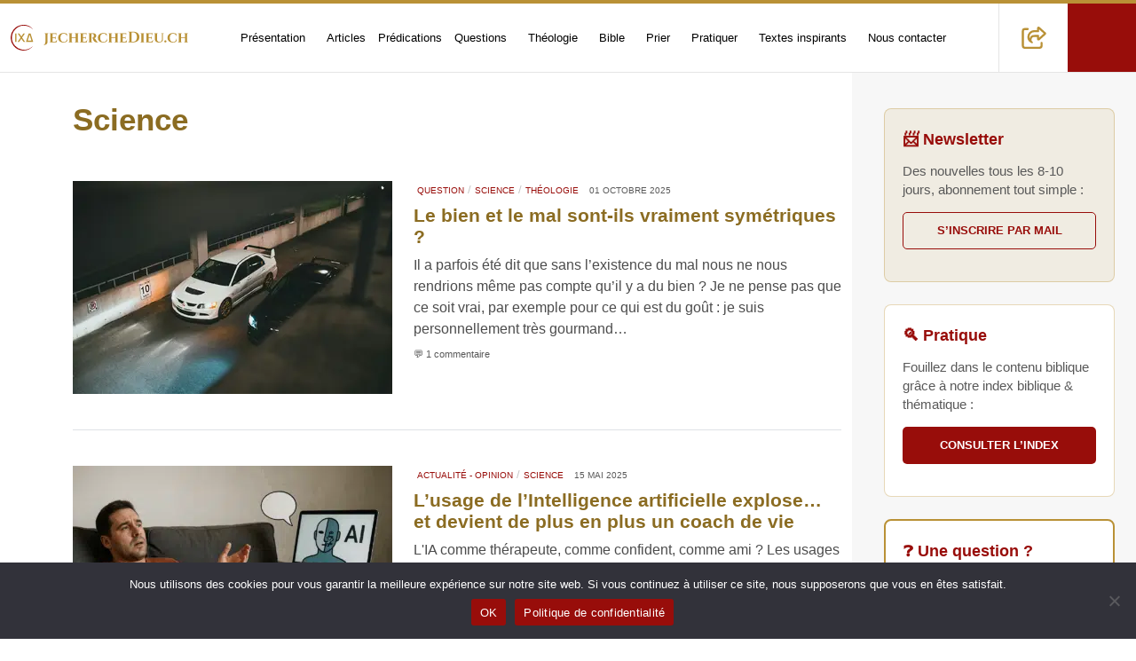

--- FILE ---
content_type: text/html; charset=UTF-8
request_url: https://jecherchedieu.ch/category/question/science/
body_size: 32699
content:
<!DOCTYPE html>
<html class="no-js" lang="fr-FR">

<head><meta charset="UTF-8" /><script>if(navigator.userAgent.match(/MSIE|Internet Explorer/i)||navigator.userAgent.match(/Trident\/7\..*?rv:11/i)){var href=document.location.href;if(!href.match(/[?&]nowprocket/)){if(href.indexOf("?")==-1){if(href.indexOf("#")==-1){document.location.href=href+"?nowprocket=1"}else{document.location.href=href.replace("#","?nowprocket=1#")}}else{if(href.indexOf("#")==-1){document.location.href=href+"&nowprocket=1"}else{document.location.href=href.replace("#","&nowprocket=1#")}}}}</script><script>(()=>{class RocketLazyLoadScripts{constructor(){this.v="2.0.4",this.userEvents=["keydown","keyup","mousedown","mouseup","mousemove","mouseover","mouseout","touchmove","touchstart","touchend","touchcancel","wheel","click","dblclick","input"],this.attributeEvents=["onblur","onclick","oncontextmenu","ondblclick","onfocus","onmousedown","onmouseenter","onmouseleave","onmousemove","onmouseout","onmouseover","onmouseup","onmousewheel","onscroll","onsubmit"]}async t(){this.i(),this.o(),/iP(ad|hone)/.test(navigator.userAgent)&&this.h(),this.u(),this.l(this),this.m(),this.k(this),this.p(this),this._(),await Promise.all([this.R(),this.L()]),this.lastBreath=Date.now(),this.S(this),this.P(),this.D(),this.O(),this.M(),await this.C(this.delayedScripts.normal),await this.C(this.delayedScripts.defer),await this.C(this.delayedScripts.async),await this.T(),await this.F(),await this.j(),await this.A(),window.dispatchEvent(new Event("rocket-allScriptsLoaded")),this.everythingLoaded=!0,this.lastTouchEnd&&await new Promise(t=>setTimeout(t,500-Date.now()+this.lastTouchEnd)),this.I(),this.H(),this.U(),this.W()}i(){this.CSPIssue=sessionStorage.getItem("rocketCSPIssue"),document.addEventListener("securitypolicyviolation",t=>{this.CSPIssue||"script-src-elem"!==t.violatedDirective||"data"!==t.blockedURI||(this.CSPIssue=!0,sessionStorage.setItem("rocketCSPIssue",!0))},{isRocket:!0})}o(){window.addEventListener("pageshow",t=>{this.persisted=t.persisted,this.realWindowLoadedFired=!0},{isRocket:!0}),window.addEventListener("pagehide",()=>{this.onFirstUserAction=null},{isRocket:!0})}h(){let t;function e(e){t=e}window.addEventListener("touchstart",e,{isRocket:!0}),window.addEventListener("touchend",function i(o){o.changedTouches[0]&&t.changedTouches[0]&&Math.abs(o.changedTouches[0].pageX-t.changedTouches[0].pageX)<10&&Math.abs(o.changedTouches[0].pageY-t.changedTouches[0].pageY)<10&&o.timeStamp-t.timeStamp<200&&(window.removeEventListener("touchstart",e,{isRocket:!0}),window.removeEventListener("touchend",i,{isRocket:!0}),"INPUT"===o.target.tagName&&"text"===o.target.type||(o.target.dispatchEvent(new TouchEvent("touchend",{target:o.target,bubbles:!0})),o.target.dispatchEvent(new MouseEvent("mouseover",{target:o.target,bubbles:!0})),o.target.dispatchEvent(new PointerEvent("click",{target:o.target,bubbles:!0,cancelable:!0,detail:1,clientX:o.changedTouches[0].clientX,clientY:o.changedTouches[0].clientY})),event.preventDefault()))},{isRocket:!0})}q(t){this.userActionTriggered||("mousemove"!==t.type||this.firstMousemoveIgnored?"keyup"===t.type||"mouseover"===t.type||"mouseout"===t.type||(this.userActionTriggered=!0,this.onFirstUserAction&&this.onFirstUserAction()):this.firstMousemoveIgnored=!0),"click"===t.type&&t.preventDefault(),t.stopPropagation(),t.stopImmediatePropagation(),"touchstart"===this.lastEvent&&"touchend"===t.type&&(this.lastTouchEnd=Date.now()),"click"===t.type&&(this.lastTouchEnd=0),this.lastEvent=t.type,t.composedPath&&t.composedPath()[0].getRootNode()instanceof ShadowRoot&&(t.rocketTarget=t.composedPath()[0]),this.savedUserEvents.push(t)}u(){this.savedUserEvents=[],this.userEventHandler=this.q.bind(this),this.userEvents.forEach(t=>window.addEventListener(t,this.userEventHandler,{passive:!1,isRocket:!0})),document.addEventListener("visibilitychange",this.userEventHandler,{isRocket:!0})}U(){this.userEvents.forEach(t=>window.removeEventListener(t,this.userEventHandler,{passive:!1,isRocket:!0})),document.removeEventListener("visibilitychange",this.userEventHandler,{isRocket:!0}),this.savedUserEvents.forEach(t=>{(t.rocketTarget||t.target).dispatchEvent(new window[t.constructor.name](t.type,t))})}m(){const t="return false",e=Array.from(this.attributeEvents,t=>"data-rocket-"+t),i="["+this.attributeEvents.join("],[")+"]",o="[data-rocket-"+this.attributeEvents.join("],[data-rocket-")+"]",s=(e,i,o)=>{o&&o!==t&&(e.setAttribute("data-rocket-"+i,o),e["rocket"+i]=new Function("event",o),e.setAttribute(i,t))};new MutationObserver(t=>{for(const n of t)"attributes"===n.type&&(n.attributeName.startsWith("data-rocket-")||this.everythingLoaded?n.attributeName.startsWith("data-rocket-")&&this.everythingLoaded&&this.N(n.target,n.attributeName.substring(12)):s(n.target,n.attributeName,n.target.getAttribute(n.attributeName))),"childList"===n.type&&n.addedNodes.forEach(t=>{if(t.nodeType===Node.ELEMENT_NODE)if(this.everythingLoaded)for(const i of[t,...t.querySelectorAll(o)])for(const t of i.getAttributeNames())e.includes(t)&&this.N(i,t.substring(12));else for(const e of[t,...t.querySelectorAll(i)])for(const t of e.getAttributeNames())this.attributeEvents.includes(t)&&s(e,t,e.getAttribute(t))})}).observe(document,{subtree:!0,childList:!0,attributeFilter:[...this.attributeEvents,...e]})}I(){this.attributeEvents.forEach(t=>{document.querySelectorAll("[data-rocket-"+t+"]").forEach(e=>{this.N(e,t)})})}N(t,e){const i=t.getAttribute("data-rocket-"+e);i&&(t.setAttribute(e,i),t.removeAttribute("data-rocket-"+e))}k(t){Object.defineProperty(HTMLElement.prototype,"onclick",{get(){return this.rocketonclick||null},set(e){this.rocketonclick=e,this.setAttribute(t.everythingLoaded?"onclick":"data-rocket-onclick","this.rocketonclick(event)")}})}S(t){function e(e,i){let o=e[i];e[i]=null,Object.defineProperty(e,i,{get:()=>o,set(s){t.everythingLoaded?o=s:e["rocket"+i]=o=s}})}e(document,"onreadystatechange"),e(window,"onload"),e(window,"onpageshow");try{Object.defineProperty(document,"readyState",{get:()=>t.rocketReadyState,set(e){t.rocketReadyState=e},configurable:!0}),document.readyState="loading"}catch(t){console.log("WPRocket DJE readyState conflict, bypassing")}}l(t){this.originalAddEventListener=EventTarget.prototype.addEventListener,this.originalRemoveEventListener=EventTarget.prototype.removeEventListener,this.savedEventListeners=[],EventTarget.prototype.addEventListener=function(e,i,o){o&&o.isRocket||!t.B(e,this)&&!t.userEvents.includes(e)||t.B(e,this)&&!t.userActionTriggered||e.startsWith("rocket-")||t.everythingLoaded?t.originalAddEventListener.call(this,e,i,o):(t.savedEventListeners.push({target:this,remove:!1,type:e,func:i,options:o}),"mouseenter"!==e&&"mouseleave"!==e||t.originalAddEventListener.call(this,e,t.savedUserEvents.push,o))},EventTarget.prototype.removeEventListener=function(e,i,o){o&&o.isRocket||!t.B(e,this)&&!t.userEvents.includes(e)||t.B(e,this)&&!t.userActionTriggered||e.startsWith("rocket-")||t.everythingLoaded?t.originalRemoveEventListener.call(this,e,i,o):t.savedEventListeners.push({target:this,remove:!0,type:e,func:i,options:o})}}J(t,e){this.savedEventListeners=this.savedEventListeners.filter(i=>{let o=i.type,s=i.target||window;return e!==o||t!==s||(this.B(o,s)&&(i.type="rocket-"+o),this.$(i),!1)})}H(){EventTarget.prototype.addEventListener=this.originalAddEventListener,EventTarget.prototype.removeEventListener=this.originalRemoveEventListener,this.savedEventListeners.forEach(t=>this.$(t))}$(t){t.remove?this.originalRemoveEventListener.call(t.target,t.type,t.func,t.options):this.originalAddEventListener.call(t.target,t.type,t.func,t.options)}p(t){let e;function i(e){return t.everythingLoaded?e:e.split(" ").map(t=>"load"===t||t.startsWith("load.")?"rocket-jquery-load":t).join(" ")}function o(o){function s(e){const s=o.fn[e];o.fn[e]=o.fn.init.prototype[e]=function(){return this[0]===window&&t.userActionTriggered&&("string"==typeof arguments[0]||arguments[0]instanceof String?arguments[0]=i(arguments[0]):"object"==typeof arguments[0]&&Object.keys(arguments[0]).forEach(t=>{const e=arguments[0][t];delete arguments[0][t],arguments[0][i(t)]=e})),s.apply(this,arguments),this}}if(o&&o.fn&&!t.allJQueries.includes(o)){const e={DOMContentLoaded:[],"rocket-DOMContentLoaded":[]};for(const t in e)document.addEventListener(t,()=>{e[t].forEach(t=>t())},{isRocket:!0});o.fn.ready=o.fn.init.prototype.ready=function(i){function s(){parseInt(o.fn.jquery)>2?setTimeout(()=>i.bind(document)(o)):i.bind(document)(o)}return"function"==typeof i&&(t.realDomReadyFired?!t.userActionTriggered||t.fauxDomReadyFired?s():e["rocket-DOMContentLoaded"].push(s):e.DOMContentLoaded.push(s)),o([])},s("on"),s("one"),s("off"),t.allJQueries.push(o)}e=o}t.allJQueries=[],o(window.jQuery),Object.defineProperty(window,"jQuery",{get:()=>e,set(t){o(t)}})}P(){const t=new Map;document.write=document.writeln=function(e){const i=document.currentScript,o=document.createRange(),s=i.parentElement;let n=t.get(i);void 0===n&&(n=i.nextSibling,t.set(i,n));const c=document.createDocumentFragment();o.setStart(c,0),c.appendChild(o.createContextualFragment(e)),s.insertBefore(c,n)}}async R(){return new Promise(t=>{this.userActionTriggered?t():this.onFirstUserAction=t})}async L(){return new Promise(t=>{document.addEventListener("DOMContentLoaded",()=>{this.realDomReadyFired=!0,t()},{isRocket:!0})})}async j(){return this.realWindowLoadedFired?Promise.resolve():new Promise(t=>{window.addEventListener("load",t,{isRocket:!0})})}M(){this.pendingScripts=[];this.scriptsMutationObserver=new MutationObserver(t=>{for(const e of t)e.addedNodes.forEach(t=>{"SCRIPT"!==t.tagName||t.noModule||t.isWPRocket||this.pendingScripts.push({script:t,promise:new Promise(e=>{const i=()=>{const i=this.pendingScripts.findIndex(e=>e.script===t);i>=0&&this.pendingScripts.splice(i,1),e()};t.addEventListener("load",i,{isRocket:!0}),t.addEventListener("error",i,{isRocket:!0}),setTimeout(i,1e3)})})})}),this.scriptsMutationObserver.observe(document,{childList:!0,subtree:!0})}async F(){await this.X(),this.pendingScripts.length?(await this.pendingScripts[0].promise,await this.F()):this.scriptsMutationObserver.disconnect()}D(){this.delayedScripts={normal:[],async:[],defer:[]},document.querySelectorAll("script[type$=rocketlazyloadscript]").forEach(t=>{t.hasAttribute("data-rocket-src")?t.hasAttribute("async")&&!1!==t.async?this.delayedScripts.async.push(t):t.hasAttribute("defer")&&!1!==t.defer||"module"===t.getAttribute("data-rocket-type")?this.delayedScripts.defer.push(t):this.delayedScripts.normal.push(t):this.delayedScripts.normal.push(t)})}async _(){await this.L();let t=[];document.querySelectorAll("script[type$=rocketlazyloadscript][data-rocket-src]").forEach(e=>{let i=e.getAttribute("data-rocket-src");if(i&&!i.startsWith("data:")){i.startsWith("//")&&(i=location.protocol+i);try{const o=new URL(i).origin;o!==location.origin&&t.push({src:o,crossOrigin:e.crossOrigin||"module"===e.getAttribute("data-rocket-type")})}catch(t){}}}),t=[...new Map(t.map(t=>[JSON.stringify(t),t])).values()],this.Y(t,"preconnect")}async G(t){if(await this.K(),!0!==t.noModule||!("noModule"in HTMLScriptElement.prototype))return new Promise(e=>{let i;function o(){(i||t).setAttribute("data-rocket-status","executed"),e()}try{if(navigator.userAgent.includes("Firefox/")||""===navigator.vendor||this.CSPIssue)i=document.createElement("script"),[...t.attributes].forEach(t=>{let e=t.nodeName;"type"!==e&&("data-rocket-type"===e&&(e="type"),"data-rocket-src"===e&&(e="src"),i.setAttribute(e,t.nodeValue))}),t.text&&(i.text=t.text),t.nonce&&(i.nonce=t.nonce),i.hasAttribute("src")?(i.addEventListener("load",o,{isRocket:!0}),i.addEventListener("error",()=>{i.setAttribute("data-rocket-status","failed-network"),e()},{isRocket:!0}),setTimeout(()=>{i.isConnected||e()},1)):(i.text=t.text,o()),i.isWPRocket=!0,t.parentNode.replaceChild(i,t);else{const i=t.getAttribute("data-rocket-type"),s=t.getAttribute("data-rocket-src");i?(t.type=i,t.removeAttribute("data-rocket-type")):t.removeAttribute("type"),t.addEventListener("load",o,{isRocket:!0}),t.addEventListener("error",i=>{this.CSPIssue&&i.target.src.startsWith("data:")?(console.log("WPRocket: CSP fallback activated"),t.removeAttribute("src"),this.G(t).then(e)):(t.setAttribute("data-rocket-status","failed-network"),e())},{isRocket:!0}),s?(t.fetchPriority="high",t.removeAttribute("data-rocket-src"),t.src=s):t.src="data:text/javascript;base64,"+window.btoa(unescape(encodeURIComponent(t.text)))}}catch(i){t.setAttribute("data-rocket-status","failed-transform"),e()}});t.setAttribute("data-rocket-status","skipped")}async C(t){const e=t.shift();return e?(e.isConnected&&await this.G(e),this.C(t)):Promise.resolve()}O(){this.Y([...this.delayedScripts.normal,...this.delayedScripts.defer,...this.delayedScripts.async],"preload")}Y(t,e){this.trash=this.trash||[];let i=!0;var o=document.createDocumentFragment();t.forEach(t=>{const s=t.getAttribute&&t.getAttribute("data-rocket-src")||t.src;if(s&&!s.startsWith("data:")){const n=document.createElement("link");n.href=s,n.rel=e,"preconnect"!==e&&(n.as="script",n.fetchPriority=i?"high":"low"),t.getAttribute&&"module"===t.getAttribute("data-rocket-type")&&(n.crossOrigin=!0),t.crossOrigin&&(n.crossOrigin=t.crossOrigin),t.integrity&&(n.integrity=t.integrity),t.nonce&&(n.nonce=t.nonce),o.appendChild(n),this.trash.push(n),i=!1}}),document.head.appendChild(o)}W(){this.trash.forEach(t=>t.remove())}async T(){try{document.readyState="interactive"}catch(t){}this.fauxDomReadyFired=!0;try{await this.K(),this.J(document,"readystatechange"),document.dispatchEvent(new Event("rocket-readystatechange")),await this.K(),document.rocketonreadystatechange&&document.rocketonreadystatechange(),await this.K(),this.J(document,"DOMContentLoaded"),document.dispatchEvent(new Event("rocket-DOMContentLoaded")),await this.K(),this.J(window,"DOMContentLoaded"),window.dispatchEvent(new Event("rocket-DOMContentLoaded"))}catch(t){console.error(t)}}async A(){try{document.readyState="complete"}catch(t){}try{await this.K(),this.J(document,"readystatechange"),document.dispatchEvent(new Event("rocket-readystatechange")),await this.K(),document.rocketonreadystatechange&&document.rocketonreadystatechange(),await this.K(),this.J(window,"load"),window.dispatchEvent(new Event("rocket-load")),await this.K(),window.rocketonload&&window.rocketonload(),await this.K(),this.allJQueries.forEach(t=>t(window).trigger("rocket-jquery-load")),await this.K(),this.J(window,"pageshow");const t=new Event("rocket-pageshow");t.persisted=this.persisted,window.dispatchEvent(t),await this.K(),window.rocketonpageshow&&window.rocketonpageshow({persisted:this.persisted})}catch(t){console.error(t)}}async K(){Date.now()-this.lastBreath>45&&(await this.X(),this.lastBreath=Date.now())}async X(){return document.hidden?new Promise(t=>setTimeout(t)):new Promise(t=>requestAnimationFrame(t))}B(t,e){return e===document&&"readystatechange"===t||(e===document&&"DOMContentLoaded"===t||(e===window&&"DOMContentLoaded"===t||(e===window&&"load"===t||e===window&&"pageshow"===t)))}static run(){(new RocketLazyLoadScripts).t()}}RocketLazyLoadScripts.run()})();</script>
    <title>Science Archives - Recherche théologique et spirituelle</title><link rel="preload" data-rocket-preload as="image" imagesrcset="https://jecherchedieu.ch/wp-content/uploads/2025/10/erik-mclean-fDFSED3hKbE-unsplash-360x240.jpg.webp 360w, https://jecherchedieu.ch/wp-content/uploads/2025/10/erik-mclean-fDFSED3hKbE-unsplash-300x200.jpg.webp 300w, https://jecherchedieu.ch/wp-content/uploads/2025/10/erik-mclean-fDFSED3hKbE-unsplash-1024x683.jpg.webp 1024w, https://jecherchedieu.ch/wp-content/uploads/2025/10/erik-mclean-fDFSED3hKbE-unsplash-768x512.jpg.webp 768w, https://jecherchedieu.ch/wp-content/uploads/2025/10/erik-mclean-fDFSED3hKbE-unsplash-720x480.jpg.webp 720w, https://jecherchedieu.ch/wp-content/uploads/2025/10/erik-mclean-fDFSED3hKbE-unsplash-920x613.jpg.webp 920w, https://jecherchedieu.ch/wp-content/uploads/2025/10/erik-mclean-fDFSED3hKbE-unsplash-1840x1226.jpg.webp 1840w, https://jecherchedieu.ch/wp-content/uploads/2025/10/erik-mclean-fDFSED3hKbE-unsplash-450x300.jpg.webp 450w, https://jecherchedieu.ch/wp-content/uploads/2025/10/erik-mclean-fDFSED3hKbE-unsplash.jpg.webp 1920w" imagesizes="360px" fetchpriority="high">
    <meta name="viewport" content="width=device-width, initial-scale=1, shrink-to-fit=no">
    
    <meta name="author" content="epg.ch">
    <meta name="date" content="2025-12-8" scheme="YYYY-MM-DD">

    <meta name='robots' content='max-image-preview:large, noindex,follow,max-image-previ:large' />

	<!-- This site is optimized with the Yoast SEO plugin v26.7 - https://yoast.com/wordpress/plugins/seo/ -->
	<link rel="canonical" href="https://jecherchedieu.ch/category/question/science/" />
	<link rel="next" href="https://jecherchedieu.ch/category/question/science/page/2/" />
	<meta property="og:locale" content="fr_FR" />
	<meta property="og:type" content="article" />
	<meta property="og:title" content="Science Archives - Recherche théologique et spirituelle" />
	<meta property="og:url" content="https://jecherchedieu.ch/category/question/science/" />
	<meta property="og:site_name" content="Recherche théologique et spirituelle" />
	<meta name="twitter:card" content="summary_large_image" />
	<meta name="twitter:site" content="@jecherchedieu" />
	<script type="application/ld+json" class="yoast-schema-graph">{"@context":"https://schema.org","@graph":[{"@type":"CollectionPage","@id":"https://jecherchedieu.ch/category/question/science/","url":"https://jecherchedieu.ch/category/question/science/","name":"Science Archives - Recherche théologique et spirituelle","isPartOf":{"@id":"https://jecherchedieu.ch/#website"},"primaryImageOfPage":{"@id":"https://jecherchedieu.ch/category/question/science/#primaryimage"},"image":{"@id":"https://jecherchedieu.ch/category/question/science/#primaryimage"},"thumbnailUrl":"https://jecherchedieu.ch/wp-content/uploads/2025/10/erik-mclean-fDFSED3hKbE-unsplash.jpg","breadcrumb":{"@id":"https://jecherchedieu.ch/category/question/science/#breadcrumb"},"inLanguage":"fr-FR"},{"@type":"ImageObject","inLanguage":"fr-FR","@id":"https://jecherchedieu.ch/category/question/science/#primaryimage","url":"https://jecherchedieu.ch/wp-content/uploads/2025/10/erik-mclean-fDFSED3hKbE-unsplash.jpg","contentUrl":"https://jecherchedieu.ch/wp-content/uploads/2025/10/erik-mclean-fDFSED3hKbE-unsplash.jpg","width":1920,"height":1280,"caption":"Deux voitures identiques, l'une blanche et l'autre noire font la course dans la nuit - Photo de Erik Mclean sur https://unsplash.com/fr/photos/bmw-m-3-coupe-blanc-et-noir-fDFSED3hKbE"},{"@type":"BreadcrumbList","@id":"https://jecherchedieu.ch/category/question/science/#breadcrumb","itemListElement":[{"@type":"ListItem","position":1,"name":"Accueil","item":"https://jecherchedieu.ch/"},{"@type":"ListItem","position":2,"name":"Question","item":"https://jecherchedieu.ch/category/question/"},{"@type":"ListItem","position":3,"name":"Science"}]},{"@type":"WebSite","@id":"https://jecherchedieu.ch/#website","url":"https://jecherchedieu.ch/","name":"Recherche théologique et spirituelle","description":"Paroisse en ligne de l&#039;Eglise Protestante de Genève","publisher":{"@id":"https://jecherchedieu.ch/#organization"},"potentialAction":[{"@type":"SearchAction","target":{"@type":"EntryPoint","urlTemplate":"https://jecherchedieu.ch/?s={search_term_string}"},"query-input":{"@type":"PropertyValueSpecification","valueRequired":true,"valueName":"search_term_string"}}],"inLanguage":"fr-FR","image":{"@id":"https://jecherchedieu.ch/#/schema/website/image/"}},{"@type":"Organization","@id":"https://jecherchedieu.ch/#organization","name":"Église protestante de Genève","url":"https://jecherchedieu.ch/","logo":{"@type":"ImageObject","@id":"https://jecherchedieu.ch/#/schema/logo/image/"},"image":{"@id":"https://jecherchedieu.ch/#/schema/logo/image/"},"sameAs":["https://www.facebook.com/jecherchedieu.ch/","https://x.com/jecherchedieu","https://www.instagram.com/jecherchedieu/","https://www.linkedin.com/company/eglise-protestante-geneve","https://www.youtube.com/playlist?list=PLX2rglzPtx7pBZqQhQ08USSiF3Cx5jNRi"]},{"@type":"ImageObject","@id":"https://jecherchedieu.ch/#/schema/logo/image/","url":"https://jecherchedieu.ch/wp-content/uploads/2025/09/IXD-logo.png","contentUrl":"https://jecherchedieu.ch/wp-content/uploads/2025/09/IXD-logo.png"},{"@type":"ImageObject","@id":"https://jecherchedieu.ch/#/schema/website/image/","url":"https://jecherchedieu.ch/wp-content/uploads/2025/09/je-cherche-dieu-banner.jpg","contentUrl":"https://jecherchedieu.ch/wp-content/uploads/2025/09/je-cherche-dieu-banner.jpg"}]}</script>
	<!-- / Yoast SEO plugin. -->



<style id='wp-img-auto-sizes-contain-inline-css' type='text/css'>
img:is([sizes=auto i],[sizes^="auto," i]){contain-intrinsic-size:3000px 1500px}
/*# sourceURL=wp-img-auto-sizes-contain-inline-css */
</style>
<style id='classic-theme-styles-inline-css' type='text/css'>
/*! This file is auto-generated */
.wp-block-button__link{color:#fff;background-color:#32373c;border-radius:9999px;box-shadow:none;text-decoration:none;padding:calc(.667em + 2px) calc(1.333em + 2px);font-size:1.125em}.wp-block-file__button{background:#32373c;color:#fff;text-decoration:none}
/*# sourceURL=/wp-includes/css/classic-themes.min.css */
</style>
<style id='lp-bible-index-inline-css' type='text/css'>
.lp-bible-wrap{max-width:1000px;margin:0 auto}.lp-type-filters{display:flex;flex-wrap:wrap;gap:.4rem;margin:0 0 .6rem}.lp-type{padding:.35rem .7rem;border:1px solid #ddd;border-radius:.6rem;background:#fff;cursor:pointer;font-size:.9rem}.lp-type.active{box-shadow:0 0 0 2px rgba(0,0,0,.06) inset;border-color:#999}.lp-type--all{background:#f7f7f7}.lp-bible-tabs{display:flex;gap:.5rem;margin:.4rem 0 1rem}.lp-bible-tab{padding:.45rem .9rem;border:1px solid #d0d0d0;border-radius:.6rem;cursor:pointer;color:#444;background:#fff}.lp-bible-tab.active{background:#2b59c3;color:#fff;border-color:#254da6;font-weight:700}.lp-bible-search{width:100%;padding:.6rem .8rem;border:1px solid #ddd;border-radius:.5rem;margin:.2rem 0 1rem}.lp-book{border:1px solid #eee;border-radius:.6rem;margin:.5rem 0}.lp-book>button{width:100%;text-align:left;padding:.6rem .8rem;background:#f7f9fc;border:none;border-bottom:1px solid #eee;font-weight:600;cursor:pointer}.lp-h2{font-size:1.15rem;margin:.5rem 0 .2rem}.lp-chapters{padding:.6rem .8rem;display:none}.lp-book.open .lp-chapters{display:block}.lp-item{display:flex;align-items:center;gap:.5rem;padding:.25rem 0}.lp-badge{font-size:.75rem;border:1px solid transparent;border-radius:999px;padding:.05rem .6rem;display:inline-block;line-height:1.6}.lp-muted{color:#666}.lp-nores{display:none;margin:1rem 0;font-style:italic;color:#666}.lp-badge--predication{background:#FFEBD6;border-color:#FFD9B3;color:#7A2E00}.lp-type--predication{background:#FFEBD6;border-color:#FFD9B3;color:#7A2E00}.lp-type--predication.active{box-shadow:0 0 0 2px #FFD9B3 inset;border-color:#7A2E00}.lp-badge--meditation{background:#E8F3FF;border-color:#CFE6FF;color:#0A4CA3}.lp-type--meditation{background:#E8F3FF;border-color:#CFE6FF;color:#0A4CA3}.lp-type--meditation.active{box-shadow:0 0 0 2px #CFE6FF inset;border-color:#0A4CA3}.lp-badge--etude-biblique{background:#F1E8FF;border-color:#E2D6FF;color:#4E1FA8}.lp-type--etude-biblique{background:#F1E8FF;border-color:#E2D6FF;color:#4E1FA8}.lp-type--etude-biblique.active{box-shadow:0 0 0 2px #E2D6FF inset;border-color:#4E1FA8}.lp-badge--priere{background:#E7FAF0;border-color:#C6F0DB;color:#145A32}.lp-type--priere{background:#E7FAF0;border-color:#C6F0DB;color:#145A32}.lp-type--priere.active{box-shadow:0 0 0 2px #C6F0DB inset;border-color:#145A32}.lp-badge--question{background:#FFF6CC;border-color:#FFE999;color:#7A5A00}.lp-type--question{background:#FFF6CC;border-color:#FFE999;color:#7A5A00}.lp-type--question.active{box-shadow:0 0 0 2px #FFE999 inset;border-color:#7A5A00}
/*# sourceURL=lp-bible-index-inline-css */
</style>
<link rel='stylesheet' id='cookie-notice-front-css' href='https://jecherchedieu.ch/wp-content/plugins/cookie-notice/css/front.min.css?ver=2.5.11' type='text/css' media='all' />
<link rel='stylesheet' id='bootstrap.min-css' href='https://jecherchedieu.ch/wp-content/themes/igeneve_starter/css/bootstrap/bootstrap.min.css?ver=1.0' type='text/css' media='all' />
<link rel='stylesheet' id='bootstrap-grid.min-css' href='https://jecherchedieu.ch/wp-content/themes/igeneve_starter/css/bootstrap/bootstrap-grid.min.css?ver=1.0' type='text/css' media='all' />
<link rel='stylesheet' id='bootstrap-reboot.min-css' href='https://jecherchedieu.ch/wp-content/themes/igeneve_starter/css/bootstrap/bootstrap-reboot.min.css?ver=1.0' type='text/css' media='all' />
<link data-minify="1" rel='stylesheet' id='helper-class-css' href='https://jecherchedieu.ch/wp-content/cache/min/1/wp-content/themes/igeneve_starter/css/helper-class.css?ver=1767631397' type='text/css' media='all' />
<link data-minify="1" rel='stylesheet' id='custom-css' href='https://jecherchedieu.ch/wp-content/cache/background-css/1/jecherchedieu.ch/wp-content/cache/min/1/wp-content/themes/igeneve_starter/css/custom.css?ver=1767631397&wpr_t=1768602197' type='text/css' media='all' />
<script type="text/javascript" id="lp-bible-index-js-js-after">
/* <![CDATA[ */
window.LP_BIBLE_BOOKS = {"genese":["genese","Gen\u00e8se","gen","gn"],"exode":["exode","Exode","exo","ex"],"levitique":["levitique","L\u00e9vitique","lev","lv"],"nombres":["nombres","Nombres","nb","nomb"],"deuteronome":["deuteronome","Deut\u00e9ronome","dt","deut"],"josue":["josue","Josu\u00e9","jos","js"],"juges":["juges","Juges","jg"],"ruth":["ruth","Ruth","rt"],"1-samuel":["1-samuel","1 Samuel","1s","1sam"],"2-samuel":["2-samuel","2 Samuel","2s","2sam"],"1-rois":["1-rois","1 Rois","1r","1rois"],"2-rois":["2-rois","2 Rois","2r","2rois"],"1-chroniques":["1-chroniques","1 Chroniques","1ch"],"2-chroniques":["2-chroniques","2 Chroniques","2ch"],"esdras":["esdras","Esdras","esd"],"nehemie":["nehemie","N\u00e9h\u00e9mie","ne"],"ester":["ester","Esther","est"],"job":["job","Job","jb"],"psaumes":["psaumes","Psaumes","ps","psaume","psaumes"],"proverbes":["proverbes","Proverbes","pr","prov"],"ecclesiaste":["ecclesiaste","Eccl\u00e9siaste","ec","qohelet","qo"],"cantique":["cantique","Cantique des cantiques","ct","cant"],"esaie":["esaie","\u00c9sa\u00efe","es","isaie","is"],"jeremie":["jeremie","J\u00e9r\u00e9mie","jr","jer"],"lamentations":["lamentations","Lamentations","lm"],"ezechiel":["ezechiel","\u00c9z\u00e9chiel","ez"],"daniel":["daniel","Daniel","dn"],"osee":["osee","Os\u00e9e","os"],"joel":["joel","Jo\u00ebl","jl"],"amos":["amos","Amos","am"],"abdias":["abdias","Abdias","ab"],"jonas":["jonas","Jonas","jon"],"michee":["michee","Mich\u00e9e","mi"],"nahum":["nahum","Nahum","na"],"habakuk":["habakuk","Habakuk","ha","hab"],"sophonie":["sophonie","Sophonie","so"],"agee":["agee","Agg\u00e9e","ag"],"zacharie":["zacharie","Zacharie","za","zac"],"malachie":["malachie","Malachie","ml"],"apocryphes-at":["apocryphes-at","Apocryphes de l'AT","apoc-at","apocryphes at"],"matthieu":["matthieu","Matthieu","mt"],"marc":["marc","Marc","mc"],"luc":["luc","Luc","lc","luc"],"jean":["jean","Jean","jn"],"actes":["actes","Actes des ap\u00f4tres","ac","act"],"romains":["romains","Romains","rm"],"1-corinthiens":["1-corinthiens","1 Corinthiens","1co"],"2-corinthiens":["2-corinthiens","2 Corinthiens","2co"],"galates":["galates","Galates","ga"],"ephesiens":["ephesiens","\u00c9ph\u00e9siens","ep","eph"],"philippiens":["philippiens","Philippiens","ph"],"colossiens":["colossiens","Colossiens","col"],"1-thessaloniciens":["1-thessaloniciens","1 Thessaloniciens","1th"],"2-thessaloniciens":["2-thessaloniciens","2 Thessaloniciens","2th"],"1-timothee":["1-timothee","1 Timoth\u00e9e","1tm"],"2-timothee":["2-timothee","2 Timoth\u00e9e","2tm"],"tite":["tite","Tite","tt"],"philemon":["philemon","Phil\u00e9mon","phm"],"hebreux":["hebreux","H\u00e9breux","he"],"jacques":["jacques","Jacques","jc"],"1-pierre":["1-pierre","1 Pierre","1p"],"2-pierre":["2-pierre","2 Pierre","2p"],"1-jean":["1-jean","1 Jean","1jn"],"2-jean":["2-jean","2 Jean","2jn"],"3-jean":["3-jean","3 Jean","3jn"],"jude":["jude","Jude","jud"],"apocalypse":["apocalypse","Apocalypse","ap","apoc"],"apocryphes-nt":["apocryphes-nt","Apocryphes du NT","apoc-nt","apocryphes nt"]};
function norm(s){ return (s||'').toLowerCase().normalize('NFD').replace(/[\u0300-\u036f]/g,'').replace(/[^a-z0-9]+/g,' ').trim().replace(/\s+/g,' '); }function parseQuery(raw){  const books = window.LP_BIBLE_BOOKS || {};  const qn = norm(raw);  if(!qn) return {raw:qn};  // Cherche le livre par le plus long synonyme en tête de chaîne  let found = null, foundSyn = '';  for(const slug in books){    const syns = books[slug].map(norm);    for(const syn of syns){      if(!syn) continue;      if(qn===syn || qn.startsWith(syn+' ')){        if(syn.length > foundSyn.length){ found = slug; foundSyn = syn; }      }    }  }  let rest = qn;  if(found){ rest = qn===foundSyn ? '' : qn.slice(foundSyn.length).trim(); }  const nums = rest ? rest.split(' ').filter(Boolean).map(n=>parseInt(n,10)).filter(n=>!isNaN(n)) : [];  const q = {raw:qn, book:found};  if(nums.length===1){ q.c1=nums[0]; }  else if(nums.length===2){ q.c1=nums[0]; q.v1=nums[1]; }  else if(nums.length===3){ q.c1=nums[0]; q.v1=nums[1]; q.c2=nums[0]; q.v2=nums[2]; }  else if(nums.length>=4){ q.c1=nums[0]; q.v1=nums[1]; q.c2=nums[2]; q.v2=nums[3]; }  return q;}function cmp(a,b){ if(a.c!==b.c) return a.c-b.c; return a.v-b.v; }function mkPoint(c,v){ return {c: c||1, v: v||1}; }function mkEnd(c,v){ return {c: c||999, v: v||999}; }function rangeFromItem(it){  const c1 = parseInt(it.dataset.c1||''); const v1 = parseInt(it.dataset.v1||'');  const c2 = parseInt(it.dataset.c2||''); const v2 = parseInt(it.dataset.v2||'');  if(!c1){ // livre entier    return {start: mkPoint(1,1), end: mkEnd(999,999)};  }  if(!v1){ // chapitre entier ou plage de chapitres    const start = mkPoint(c1,1);    const end = mkEnd(c2||c1, 999);    return {start, end};  }  const start = mkPoint(c1, v1);  const end = (c2||v2) ? mkEnd(c2||c1, v2||v1) : mkEnd(c1, v1);  return {start, end};}function rangeFromQuery(q){  if(!q || !q.book){ return null; }  if(!q.c1){ return {start: mkPoint(1,1), end: mkEnd(999,999)}; } // livre entier  if(q.c1 && !q.v1){ return {start: mkPoint(q.c1,1), end: mkEnd(q.c2||q.c1, 999)}; }  if(q.c1 && q.v1 && !q.c2 && !q.v2){ return {start: mkPoint(q.c1,q.v1), end: mkEnd(q.c1, q.v1)}; }  return {start: mkPoint(q.c1,q.v1), end: mkEnd(q.c2||q.c1, q.v2||q.v1)};}function intersects(a,b){ return cmp(a.start,b.end) <= 0 && cmp(b.start,a.end) <= 0; }function lpApplyFilters(){  const search = document.querySelector('.lp-bible-search');  const activeTypeBtn = document.querySelector('.lp-type.active');  const type = activeTypeBtn ? activeTypeBtn.dataset.type : 'all';  const raw = search ? search.value : '';  const q = parseQuery(raw);  const rq = rangeFromQuery(q);  const panes = document.querySelectorAll('.lp-pane');  let totalVisible = 0;  // Gestion des requêtes incorrectes (aucun livre détecté mais texte saisi)  const qn = norm(raw);  const bad = !!qn && !q.book;  const badq = document.querySelector('.lp-badq');  const nores = document.querySelector('.lp-nores');  if(bad){    if(badq) badq.style.display='block';    if(nores) nores.style.display='none';    // ne pas filtrer, on garde l'affichage tel quel    return;  } else {    if(badq) badq.style.display='none';  }  panes.forEach(p=>{    let paneVisible = 0;    p.querySelectorAll('.lp-book').forEach(book=>{      let itemsVisible = 0;      const restrictBook = !!q.book;      const shown = new Set(); // dédoublonnage par article dans un même livre      book.querySelectorAll('.lp-item').forEach(it=>{        const itType = (it.dataset.type||'').toLowerCase();        const typeOk = (type==='all') || (itType===type);        // Filtre par livre si précisé        if(restrictBook && q.book !== it.dataset.book){ it.style.display='none'; return; }        if(!rq){          // Pas de plage structurée (mais on a un livre) -> correspondance simple          const refn = norm(it.dataset.ref||'');          const show = (!qn || refn.includes(qn)) && typeOk;          if(show){            if(restrictBook){              const pid = it.dataset.post;              if(shown.has(pid)){ it.style.display='none'; return; }              shown.add(pid);            }            it.style.display='flex'; itemsVisible++;          } else {            it.style.display='none';          }          return;        }        // Test d'intersection de plages        const ir = rangeFromItem(it);        const show = typeOk && intersects(ir, rq);        if(show){          if(restrictBook){            const pid = it.dataset.post;            if(shown.has(pid)){ it.style.display='none'; return; }            shown.add(pid);          }          it.style.display='flex'; itemsVisible++;        } else {          it.style.display='none';        }      });      book.style.display = (itemsVisible>0) ? 'block' : 'none';      paneVisible += itemsVisible;    });    totalVisible += paneVisible;  });  if(nores){ const hasQuery = !!(q && (q.book || qn)); nores.style.display = (hasQuery && totalVisible===0) ? 'block' : 'none'; }}document.addEventListener('click', e=>{  if(e.target.classList.contains('lp-bible-tab')){    const which=e.target.dataset.tab;    document.querySelectorAll('.lp-bible-tab').forEach(t=>{      const on = (t.dataset.tab===which);      t.classList.toggle('active', on);      t.setAttribute('aria-selected', on?'true':'false');    });    document.querySelectorAll('.lp-pane').forEach(p=>p.style.display=(p.dataset.tab===which)?'block':'none');    lpApplyFilters();  }  if(e.target.classList.contains('lp-type')){    document.querySelectorAll('.lp-type').forEach(b=>{      const on = (b===e.target);      b.classList.toggle('active', on);      b.setAttribute('aria-pressed', on?'true':'false');    });    lpApplyFilters();  }  if(e.target.matches('.lp-book>button')){    const btn=e.target;    const book=btn.parentElement;    const open=book.classList.toggle('open');    btn.setAttribute('aria-expanded', open ? 'true':'false');  }});document.addEventListener('input', e=>{  if(e.target.classList.contains('lp-bible-search')){    lpApplyFilters();  }});document.addEventListener('DOMContentLoaded', lpApplyFilters);
//# sourceURL=lp-bible-index-js-js-after
/* ]]> */
</script>
<script type="text/javascript" id="cookie-notice-front-js-before">
/* <![CDATA[ */
var cnArgs = {"ajaxUrl":"https:\/\/jecherchedieu.ch\/wp-admin\/admin-ajax.php","nonce":"e381ecdc77","hideEffect":"fade","position":"bottom","onScroll":false,"onScrollOffset":100,"onClick":false,"cookieName":"cookie_notice_accepted","cookieTime":2592000,"cookieTimeRejected":2592000,"globalCookie":false,"redirection":false,"cache":true,"revokeCookies":false,"revokeCookiesOpt":"automatic"};

//# sourceURL=cookie-notice-front-js-before
/* ]]> */
</script>
<script type="text/javascript" src="https://jecherchedieu.ch/wp-content/plugins/cookie-notice/js/front.min.js?ver=2.5.11" id="cookie-notice-front-js" data-rocket-defer defer></script>
<style>    /* Vos styles personnalisés */    .sb-action-card {        padding: 20px;        margin-bottom: 25px;        border-radius: 8px;        border: 1px solid #b9913659;        font-family: "Helvetica Neue", Helvetica, Arial, sans-serif;    }        .sb-title {        color: #980D0A;        font-weight: 700;        font-size: 1.15rem;        margin-top: 0;        margin-bottom: 12px;        display: flex;        align-items: center;    }    .sb-text {        color: #595959;        font-size: 0.95rem;        line-height: 1.4;        margin-bottom: 15px;    }/* Style unique et fusionné pour le bouton */.sb-button {    /* 1. Structure et affichage */    display: flex !important;    align-items: center !important;    justify-content: center !important;    width: 100%;    height: 42px; /* Hauteur fixe pour garantir le centrage */        /* 2. Reset des styles parasites du thème */    padding: 0 !important;    margin: 0 !important;    line-height: 1 !important;    text-decoration: none !important;        /* 3. Apparence */    border-radius: 5px;    font-weight: 700;    text-transform: uppercase;    font-size: 0.8rem;    transition: all 0.3s ease;    box-sizing: border-box;}/* On force le span à l'intérieur à n'avoir aucune marge */.sb-button span {    display: inline-block;    line-height: 1 !important;    margin: 0 !important;    padding: 0 !important;}        .bg-action-newsletter { background-color: rgba(185, 146, 54, 0.1); }        .btn-newsletter {        border: 1px solid #980D0A;        color: #980D0A !important;    }        .btn-newsletter:hover {        background-color: #980D0A;        color: #ffffff !important;    }    .bg-action-index { background-color: #ffffff; }        .btn-index {        background-color: #980D0A;        color: #ffffff !important;    }        .btn-index:hover {        background-color: #6c0907;    }        /* Style spécifique pour le bloc Question */.bg-action-question {    background-color: #ffffff; /* Fond blanc comme l'index */    border: 2px solid #b99136; /* Bordure or un peu plus épaisse pour attirer l'attention */}.btn-question {    background-color: #B99136; /* Bouton couleur Or */    color: #ffffff !important;}.btn-question:hover {    background-color: #8B6C22; /* Votre couleur "font-color-gold" pour le hover */}</style><style>  .btn-podcast{    display:inline-flex;align-items:center;gap:.5rem;    padding:.75rem 1.1rem;border-radius:999px;    text-decoration:none;font-weight:600;line-height:1;    border:1px solid rgba(0,0,0,.12);    box-shadow:0 6px 16px rgba(0,0,0,.08);  }  .btn-podcast:hover{transform:translateY(-1px)}  .btn-podcast:active{transform:translateY(0)}  .btn-podcast:focus{outline:3px solid rgba(0,0,0,.25);outline-offset:3px}  </style><noscript><style>.lazyload[data-src]{display:none !important;}</style></noscript><style>.lazyload{background-image:none !important;}.lazyload:before{background-image:none !important;}</style><style>.wp-block-gallery.is-cropped .blocks-gallery-item picture{height:100%;width:100%;}</style><link rel="icon" href="https://jecherchedieu.ch/wp-content/uploads/2020/12/cropped-IXD-150x150.jpg" sizes="32x32" />
<link rel="icon" href="https://jecherchedieu.ch/wp-content/uploads/2020/12/cropped-IXD-300x300.jpg" sizes="192x192" />
<link rel="apple-touch-icon" href="https://jecherchedieu.ch/wp-content/uploads/2020/12/cropped-IXD-300x300.jpg" />
<meta name="msapplication-TileImage" content="https://jecherchedieu.ch/wp-content/uploads/2020/12/cropped-IXD-300x300.jpg" />
<noscript><style id="rocket-lazyload-nojs-css">.rll-youtube-player, [data-lazy-src]{display:none !important;}</style></noscript>
    <!-- Global site tag (gtag.js) - Google Analytics -->
    <script type="rocketlazyloadscript" async data-rocket-src="https://www.googletagmanager.com/gtag/js?id=UA-128592651-1"></script>
    <meta name="google-site-verification" content="wQilnEm0wOmSd55azmDHwoeN4Ni3sjtooDPqLR6yiC0" />
    <script type="rocketlazyloadscript">
        window.dataLayer = window.dataLayer || [];

        function gtag() {
            dataLayer.push(arguments);
        }
        gtag('js', new Date());

        gtag('config', 'UA-128592651-1');
    </script>
    <!-- pour facebook -->
    <meta name="facebook-domain-verification" content="7vtosnxv18it5h947ml7oqrv2jf0kc" />

    <!-- FAVICONS -->
    <link rel="apple-touch-icon" sizes="57x57" href="https://jecherchedieu.ch/wp-content/themes/igeneve_starter/images/favicon/apple-icon-57x57.png">
    <link rel="apple-touch-icon" sizes="60x60" href="https://jecherchedieu.ch/wp-content/themes/igeneve_starter/images/favicon/apple-icon-60x60.png">
    <link rel="apple-touch-icon" sizes="72x72" href="https://jecherchedieu.ch/wp-content/themes/igeneve_starter/images/favicon/apple-icon-72x72.png">
    <link rel="apple-touch-icon" sizes="76x76" href="https://jecherchedieu.ch/wp-content/themes/igeneve_starter/images/favicon/apple-icon-76x76.png">
    <link rel="apple-touch-icon" sizes="114x114" href="https://jecherchedieu.ch/wp-content/themes/igeneve_starter/images/favicon/apple-icon-114x114.png">
    <link rel="apple-touch-icon" sizes="120x120" href="https://jecherchedieu.ch/wp-content/themes/igeneve_starter/images/favicon/apple-icon-120x120.png">
    <link rel="apple-touch-icon" sizes="144x144" href="https://jecherchedieu.ch/wp-content/themes/igeneve_starter/images/favicon/apple-icon-144x144.png">
    <link rel="apple-touch-icon" sizes="152x152" href="https://jecherchedieu.ch/wp-content/themes/igeneve_starter/images/favicon/apple-icon-152x152.png">
    <link rel="apple-touch-icon" sizes="180x180" href="https://jecherchedieu.ch/wp-content/themes/igeneve_starter/images/favicon/apple-icon-180x180.png">
    <link rel="icon" type="image/png" sizes="192x192" href="https://jecherchedieu.ch/wp-content/themes/igeneve_starter/images/favicon/android-icon-192x192.png">
    <link rel="icon" type="image/png" sizes="32x32" href="https://jecherchedieu.ch/wp-content/themes/igeneve_starter/images/favicon/favicon-32x32.png">
    <link rel="icon" type="image/png" sizes="96x96" href="https://jecherchedieu.ch/wp-content/themes/igeneve_starter/images/favicon/favicon-96x96.png">
    <link rel="icon" type="image/png" sizes="16x16" href="https://jecherchedieu.ch/wp-content/themes/igeneve_starter/images/favicon/favicon-16x16.png">
    <meta name="msapplication-TileColor" content="#ffffff">
    <meta name="msapplication-TileImage" content="https://jecherchedieu.ch/wp-content/themes/igeneve_starter/images/favicon/ms-icon-144x144.png">
    <meta name="theme-color" content="#ffffff">

    <!-- Pour IE 9 et inférieur. Gestion HTML 5 -->
    <!--[if lt IE 9]>
		<script src=’js/html5shiv.js’ type=’text/javascript’></script>
	<![endif ]-->

    <!--[if IE]>
    <link rel="shortcut icon" href="https://jecherchedieu.ch/wp-content/themes/igeneve_starter/favicon.ico">
    <![endif]-->


<style id='global-styles-inline-css' type='text/css'>
:root{--wp--preset--aspect-ratio--square: 1;--wp--preset--aspect-ratio--4-3: 4/3;--wp--preset--aspect-ratio--3-4: 3/4;--wp--preset--aspect-ratio--3-2: 3/2;--wp--preset--aspect-ratio--2-3: 2/3;--wp--preset--aspect-ratio--16-9: 16/9;--wp--preset--aspect-ratio--9-16: 9/16;--wp--preset--color--black: #000000;--wp--preset--color--cyan-bluish-gray: #abb8c3;--wp--preset--color--white: #ffffff;--wp--preset--color--pale-pink: #f78da7;--wp--preset--color--vivid-red: #cf2e2e;--wp--preset--color--luminous-vivid-orange: #ff6900;--wp--preset--color--luminous-vivid-amber: #fcb900;--wp--preset--color--light-green-cyan: #7bdcb5;--wp--preset--color--vivid-green-cyan: #00d084;--wp--preset--color--pale-cyan-blue: #8ed1fc;--wp--preset--color--vivid-cyan-blue: #0693e3;--wp--preset--color--vivid-purple: #9b51e0;--wp--preset--gradient--vivid-cyan-blue-to-vivid-purple: linear-gradient(135deg,rgb(6,147,227) 0%,rgb(155,81,224) 100%);--wp--preset--gradient--light-green-cyan-to-vivid-green-cyan: linear-gradient(135deg,rgb(122,220,180) 0%,rgb(0,208,130) 100%);--wp--preset--gradient--luminous-vivid-amber-to-luminous-vivid-orange: linear-gradient(135deg,rgb(252,185,0) 0%,rgb(255,105,0) 100%);--wp--preset--gradient--luminous-vivid-orange-to-vivid-red: linear-gradient(135deg,rgb(255,105,0) 0%,rgb(207,46,46) 100%);--wp--preset--gradient--very-light-gray-to-cyan-bluish-gray: linear-gradient(135deg,rgb(238,238,238) 0%,rgb(169,184,195) 100%);--wp--preset--gradient--cool-to-warm-spectrum: linear-gradient(135deg,rgb(74,234,220) 0%,rgb(151,120,209) 20%,rgb(207,42,186) 40%,rgb(238,44,130) 60%,rgb(251,105,98) 80%,rgb(254,248,76) 100%);--wp--preset--gradient--blush-light-purple: linear-gradient(135deg,rgb(255,206,236) 0%,rgb(152,150,240) 100%);--wp--preset--gradient--blush-bordeaux: linear-gradient(135deg,rgb(254,205,165) 0%,rgb(254,45,45) 50%,rgb(107,0,62) 100%);--wp--preset--gradient--luminous-dusk: linear-gradient(135deg,rgb(255,203,112) 0%,rgb(199,81,192) 50%,rgb(65,88,208) 100%);--wp--preset--gradient--pale-ocean: linear-gradient(135deg,rgb(255,245,203) 0%,rgb(182,227,212) 50%,rgb(51,167,181) 100%);--wp--preset--gradient--electric-grass: linear-gradient(135deg,rgb(202,248,128) 0%,rgb(113,206,126) 100%);--wp--preset--gradient--midnight: linear-gradient(135deg,rgb(2,3,129) 0%,rgb(40,116,252) 100%);--wp--preset--font-size--small: 13px;--wp--preset--font-size--medium: 20px;--wp--preset--font-size--large: 36px;--wp--preset--font-size--x-large: 42px;--wp--preset--spacing--20: 0.44rem;--wp--preset--spacing--30: 0.67rem;--wp--preset--spacing--40: 1rem;--wp--preset--spacing--50: 1.5rem;--wp--preset--spacing--60: 2.25rem;--wp--preset--spacing--70: 3.38rem;--wp--preset--spacing--80: 5.06rem;--wp--preset--shadow--natural: 6px 6px 9px rgba(0, 0, 0, 0.2);--wp--preset--shadow--deep: 12px 12px 50px rgba(0, 0, 0, 0.4);--wp--preset--shadow--sharp: 6px 6px 0px rgba(0, 0, 0, 0.2);--wp--preset--shadow--outlined: 6px 6px 0px -3px rgb(255, 255, 255), 6px 6px rgb(0, 0, 0);--wp--preset--shadow--crisp: 6px 6px 0px rgb(0, 0, 0);}:where(.is-layout-flex){gap: 0.5em;}:where(.is-layout-grid){gap: 0.5em;}body .is-layout-flex{display: flex;}.is-layout-flex{flex-wrap: wrap;align-items: center;}.is-layout-flex > :is(*, div){margin: 0;}body .is-layout-grid{display: grid;}.is-layout-grid > :is(*, div){margin: 0;}:where(.wp-block-columns.is-layout-flex){gap: 2em;}:where(.wp-block-columns.is-layout-grid){gap: 2em;}:where(.wp-block-post-template.is-layout-flex){gap: 1.25em;}:where(.wp-block-post-template.is-layout-grid){gap: 1.25em;}.has-black-color{color: var(--wp--preset--color--black) !important;}.has-cyan-bluish-gray-color{color: var(--wp--preset--color--cyan-bluish-gray) !important;}.has-white-color{color: var(--wp--preset--color--white) !important;}.has-pale-pink-color{color: var(--wp--preset--color--pale-pink) !important;}.has-vivid-red-color{color: var(--wp--preset--color--vivid-red) !important;}.has-luminous-vivid-orange-color{color: var(--wp--preset--color--luminous-vivid-orange) !important;}.has-luminous-vivid-amber-color{color: var(--wp--preset--color--luminous-vivid-amber) !important;}.has-light-green-cyan-color{color: var(--wp--preset--color--light-green-cyan) !important;}.has-vivid-green-cyan-color{color: var(--wp--preset--color--vivid-green-cyan) !important;}.has-pale-cyan-blue-color{color: var(--wp--preset--color--pale-cyan-blue) !important;}.has-vivid-cyan-blue-color{color: var(--wp--preset--color--vivid-cyan-blue) !important;}.has-vivid-purple-color{color: var(--wp--preset--color--vivid-purple) !important;}.has-black-background-color{background-color: var(--wp--preset--color--black) !important;}.has-cyan-bluish-gray-background-color{background-color: var(--wp--preset--color--cyan-bluish-gray) !important;}.has-white-background-color{background-color: var(--wp--preset--color--white) !important;}.has-pale-pink-background-color{background-color: var(--wp--preset--color--pale-pink) !important;}.has-vivid-red-background-color{background-color: var(--wp--preset--color--vivid-red) !important;}.has-luminous-vivid-orange-background-color{background-color: var(--wp--preset--color--luminous-vivid-orange) !important;}.has-luminous-vivid-amber-background-color{background-color: var(--wp--preset--color--luminous-vivid-amber) !important;}.has-light-green-cyan-background-color{background-color: var(--wp--preset--color--light-green-cyan) !important;}.has-vivid-green-cyan-background-color{background-color: var(--wp--preset--color--vivid-green-cyan) !important;}.has-pale-cyan-blue-background-color{background-color: var(--wp--preset--color--pale-cyan-blue) !important;}.has-vivid-cyan-blue-background-color{background-color: var(--wp--preset--color--vivid-cyan-blue) !important;}.has-vivid-purple-background-color{background-color: var(--wp--preset--color--vivid-purple) !important;}.has-black-border-color{border-color: var(--wp--preset--color--black) !important;}.has-cyan-bluish-gray-border-color{border-color: var(--wp--preset--color--cyan-bluish-gray) !important;}.has-white-border-color{border-color: var(--wp--preset--color--white) !important;}.has-pale-pink-border-color{border-color: var(--wp--preset--color--pale-pink) !important;}.has-vivid-red-border-color{border-color: var(--wp--preset--color--vivid-red) !important;}.has-luminous-vivid-orange-border-color{border-color: var(--wp--preset--color--luminous-vivid-orange) !important;}.has-luminous-vivid-amber-border-color{border-color: var(--wp--preset--color--luminous-vivid-amber) !important;}.has-light-green-cyan-border-color{border-color: var(--wp--preset--color--light-green-cyan) !important;}.has-vivid-green-cyan-border-color{border-color: var(--wp--preset--color--vivid-green-cyan) !important;}.has-pale-cyan-blue-border-color{border-color: var(--wp--preset--color--pale-cyan-blue) !important;}.has-vivid-cyan-blue-border-color{border-color: var(--wp--preset--color--vivid-cyan-blue) !important;}.has-vivid-purple-border-color{border-color: var(--wp--preset--color--vivid-purple) !important;}.has-vivid-cyan-blue-to-vivid-purple-gradient-background{background: var(--wp--preset--gradient--vivid-cyan-blue-to-vivid-purple) !important;}.has-light-green-cyan-to-vivid-green-cyan-gradient-background{background: var(--wp--preset--gradient--light-green-cyan-to-vivid-green-cyan) !important;}.has-luminous-vivid-amber-to-luminous-vivid-orange-gradient-background{background: var(--wp--preset--gradient--luminous-vivid-amber-to-luminous-vivid-orange) !important;}.has-luminous-vivid-orange-to-vivid-red-gradient-background{background: var(--wp--preset--gradient--luminous-vivid-orange-to-vivid-red) !important;}.has-very-light-gray-to-cyan-bluish-gray-gradient-background{background: var(--wp--preset--gradient--very-light-gray-to-cyan-bluish-gray) !important;}.has-cool-to-warm-spectrum-gradient-background{background: var(--wp--preset--gradient--cool-to-warm-spectrum) !important;}.has-blush-light-purple-gradient-background{background: var(--wp--preset--gradient--blush-light-purple) !important;}.has-blush-bordeaux-gradient-background{background: var(--wp--preset--gradient--blush-bordeaux) !important;}.has-luminous-dusk-gradient-background{background: var(--wp--preset--gradient--luminous-dusk) !important;}.has-pale-ocean-gradient-background{background: var(--wp--preset--gradient--pale-ocean) !important;}.has-electric-grass-gradient-background{background: var(--wp--preset--gradient--electric-grass) !important;}.has-midnight-gradient-background{background: var(--wp--preset--gradient--midnight) !important;}.has-small-font-size{font-size: var(--wp--preset--font-size--small) !important;}.has-medium-font-size{font-size: var(--wp--preset--font-size--medium) !important;}.has-large-font-size{font-size: var(--wp--preset--font-size--large) !important;}.has-x-large-font-size{font-size: var(--wp--preset--font-size--x-large) !important;}
/*# sourceURL=global-styles-inline-css */
</style>
<style id="rocket-lazyrender-inline-css">[data-wpr-lazyrender] {content-visibility: auto;}</style><style id="wpr-lazyload-bg-container"></style><style id="wpr-lazyload-bg-exclusion">.last-comment:before{--wpr-bg-2f8db882-72e6-43d6-93cb-c2a7d8cc7612: url('https://jecherchedieu.ch/wp-content/themes/igeneve_starter/images/comment.svg');}</style>
<noscript>
<style id="wpr-lazyload-bg-nostyle">.search-field{--wpr-bg-50c9b50d-d279-435a-8d6d-2318842410f8: url('https://jecherchedieu.ch/wp-content/themes/igeneve_starter/images/search.svg');}.accordion-button::after{--wpr-bg-16bb6451-4ff9-4811-bba9-938b95f42380: url('https://jecherchedieu.ch/wp-content/themes/igeneve_starter/images/arrow-bootstrap-2.svg');}.accordion-button:not(.collapsed)::after,.accordion-button:hover:after{--wpr-bg-eb721ef3-41aa-46f3-ad2f-1cdfd96fc116: url('https://jecherchedieu.ch/wp-content/themes/igeneve_starter/images/arrow-bootstrap.svg');}</style>
</noscript>
<script type="application/javascript">const rocket_pairs = [{"selector":".search-field","style":".search-field{--wpr-bg-50c9b50d-d279-435a-8d6d-2318842410f8: url('https:\/\/jecherchedieu.ch\/wp-content\/themes\/igeneve_starter\/images\/search.svg');}","hash":"50c9b50d-d279-435a-8d6d-2318842410f8","url":"https:\/\/jecherchedieu.ch\/wp-content\/themes\/igeneve_starter\/images\/search.svg"},{"selector":".accordion-button","style":".accordion-button::after{--wpr-bg-16bb6451-4ff9-4811-bba9-938b95f42380: url('https:\/\/jecherchedieu.ch\/wp-content\/themes\/igeneve_starter\/images\/arrow-bootstrap-2.svg');}","hash":"16bb6451-4ff9-4811-bba9-938b95f42380","url":"https:\/\/jecherchedieu.ch\/wp-content\/themes\/igeneve_starter\/images\/arrow-bootstrap-2.svg"},{"selector":".accordion-button:not(.collapsed),.accordion-button","style":".accordion-button:not(.collapsed)::after,.accordion-button:hover:after{--wpr-bg-eb721ef3-41aa-46f3-ad2f-1cdfd96fc116: url('https:\/\/jecherchedieu.ch\/wp-content\/themes\/igeneve_starter\/images\/arrow-bootstrap.svg');}","hash":"eb721ef3-41aa-46f3-ad2f-1cdfd96fc116","url":"https:\/\/jecherchedieu.ch\/wp-content\/themes\/igeneve_starter\/images\/arrow-bootstrap.svg"}]; const rocket_excluded_pairs = [{"selector":".last-comment","style":".last-comment:before{--wpr-bg-2f8db882-72e6-43d6-93cb-c2a7d8cc7612: url('https:\/\/jecherchedieu.ch\/wp-content\/themes\/igeneve_starter\/images\/comment.svg');}","hash":"2f8db882-72e6-43d6-93cb-c2a7d8cc7612","url":"https:\/\/jecherchedieu.ch\/wp-content\/themes\/igeneve_starter\/images\/comment.svg"}];</script><meta name="generator" content="WP Rocket 3.20.3" data-wpr-features="wpr_lazyload_css_bg_img wpr_delay_js wpr_defer_js wpr_minify_js wpr_lazyload_images wpr_lazyload_iframes wpr_automatic_lazy_rendering wpr_oci wpr_minify_css wpr_preload_links wpr_desktop" /></head>

<body class="archive category category-science category-555 wp-theme-igeneve_starter cookies-not-set"><!-- Navigation --><div  class="site-container">    <header  id="main-menu">        <div  class="container-fluid px-lg-0">            <div class="row mx-lg-0">                <a id="icon-brand-link" class="col-auto mr-auto mr-xl-0" href="https://jecherchedieu.ch/">                    <img id="icon-brand-icon" class="d-none d-md-block lazyload" width="269" height="39" src="[data-uri]" alt="Logo je cherche dieu" data-src="https://jecherchedieu.ch/wp-content/themes/igeneve_starter/images/je-cherche-dieu-ch-logo.svg" decoding="async" data-eio-rwidth="269" data-eio-rheight="39"><noscript><img id="icon-brand-icon" class="d-none d-md-block" width="269" height="39" src="https://jecherchedieu.ch/wp-content/themes/igeneve_starter/images/je-cherche-dieu-ch-logo.svg" alt="Logo je cherche dieu" data-eio="l"></noscript>                    <img id="icon-brand-icon-mobile" class="d-block d-md-none" width="59" height="45" src="data:image/svg+xml,%3Csvg%20xmlns='http://www.w3.org/2000/svg'%20viewBox='0%200%2059%2045'%3E%3C/svg%3E" alt="Logo je cherche dieu" data-lazy-src="https://jecherchedieu.ch/wp-content/themes/igeneve_starter/images/je-cherche-dieu-ch-logo-mobile-2.svg"><noscript><img id="icon-brand-icon-mobile" class="d-block d-md-none" width="59" height="45" src="https://jecherchedieu.ch/wp-content/themes/igeneve_starter/images/je-cherche-dieu-ch-logo-mobile-2.svg" alt="Logo je cherche dieu"></noscript>                </a>                <nav id="navbar" class="navbar navbar-expand-sm col-auto mx-auto">                    <ul id="main_menu_top" class="navbar-nav ml-auto"><li id="menu-item-20223" class="menu-item menu-item-type-post_type menu-item-object-page menu-item-home menu-item-has-children menu-item-20223"><a href="https://jecherchedieu.ch/">Présentation</a>
<ul class="sub-menu">
	<li id="menu-item-22302" class="menu-item menu-item-type-custom menu-item-object-custom menu-item-home menu-item-22302"><a href="https://jecherchedieu.ch/#demarche">Démarche</a></li>
	<li id="menu-item-6908" class="menu-item menu-item-type-post_type menu-item-object-page menu-item-6908"><a href="https://jecherchedieu.ch/bienvenue/">Livre d&rsquo;or</a></li>
</ul>
</li>
<li id="menu-item-20236" class="menu-item menu-item-type-post_type menu-item-object-page current_page_parent menu-item-20236"><a href="https://jecherchedieu.ch/actualites-les-articles/">Articles</a></li>
<li id="menu-item-14590" class="menu-item menu-item-type-post_type menu-item-object-page menu-item-14590"><a href="https://jecherchedieu.ch/des-predications/">Prédications</a></li>
<li id="menu-item-1335" class="menu-item menu-item-type-post_type menu-item-object-page current-menu-ancestor current-menu-parent current_page_parent current_page_ancestor menu-item-has-children menu-item-1335"><a href="https://jecherchedieu.ch/questions-posees-et-reponses-proposees/">Questions</a>
<ul class="sub-menu">
	<li id="menu-item-8298" class="menu-item menu-item-type-post_type menu-item-object-page menu-item-8298"><a href="https://jecherchedieu.ch/questions-posees-et-reponses-proposees/">Introduction &#038; toutes les questions</a></li>
	<li id="menu-item-8213" class="menu-item menu-item-type-taxonomy menu-item-object-category menu-item-8213"><a href="https://jecherchedieu.ch/category/question/developpement/">Développement</a></li>
	<li id="menu-item-8215" class="menu-item menu-item-type-taxonomy menu-item-object-category menu-item-8215"><a href="https://jecherchedieu.ch/category/question/foi-question/">Foi</a></li>
	<li id="menu-item-8216" class="menu-item menu-item-type-taxonomy menu-item-object-category menu-item-8216"><a href="https://jecherchedieu.ch/category/question/priere-question/">Prière</a></li>
	<li id="menu-item-8212" class="menu-item menu-item-type-taxonomy menu-item-object-category menu-item-8212"><a href="https://jecherchedieu.ch/category/question/bible/">Bible</a></li>
	<li id="menu-item-8219" class="menu-item menu-item-type-taxonomy menu-item-object-category menu-item-8219"><a href="https://jecherchedieu.ch/category/question/theologie/">Théologie</a></li>
	<li id="menu-item-8214" class="menu-item menu-item-type-taxonomy menu-item-object-category menu-item-8214"><a href="https://jecherchedieu.ch/category/question/ethique/">Ethique</a></li>
	<li id="menu-item-8217" class="menu-item menu-item-type-taxonomy menu-item-object-category menu-item-8217"><a href="https://jecherchedieu.ch/category/question/religion/">Religion</a></li>
	<li id="menu-item-8218" class="menu-item menu-item-type-taxonomy menu-item-object-category current-menu-item menu-item-8218"><a href="https://jecherchedieu.ch/category/question/science/" aria-current="page">Science</a></li>
</ul>
</li>
<li id="menu-item-1337" class="menu-item menu-item-type-post_type menu-item-object-page menu-item-has-children menu-item-1337"><a href="https://jecherchedieu.ch/theologie/">Théologie</a>
<ul class="sub-menu">
	<li id="menu-item-8195" class="menu-item menu-item-type-custom menu-item-object-custom menu-item-8195"><a href="https://jecherchedieu.ch/theologie/">Vous êtes théologien.ne</a></li>
	<li id="menu-item-7974" class="menu-item menu-item-type-post_type menu-item-object-post menu-item-7974"><a href="https://jecherchedieu.ch/theologie-2/petit-dictionnaire-de-theologie/">I. Petit Dictionnaire de Théologie</a></li>
	<li id="menu-item-7973" class="menu-item menu-item-type-post_type menu-item-object-post menu-item-7973"><a href="https://jecherchedieu.ch/dico-de-mots-qui-piquent/courtes-definitions-de-mots-qui-piquent-en-theologie-et-sciences-bibliques/">II. « Mots qui piquent » en théologie et sciences bibliques</a></li>
	<li id="menu-item-23804" class="menu-item menu-item-type-post_type menu-item-object-page menu-item-23804"><a href="https://jecherchedieu.ch/notions-theologiques/">III. Notions théologiques (universitaire)</a></li>
	<li id="menu-item-8211" class="menu-item menu-item-type-taxonomy menu-item-object-category menu-item-8211"><a href="https://jecherchedieu.ch/category/voir/theologie-voir/">Questions Théologiques</a></li>
</ul>
</li>
<li id="menu-item-1339" class="menu-item menu-item-type-post_type menu-item-object-page menu-item-has-children menu-item-1339"><a href="https://jecherchedieu.ch/reflechir-avec-la-bible/">Bible</a>
<ul class="sub-menu">
	<li id="menu-item-8196" class="menu-item menu-item-type-custom menu-item-object-custom menu-item-8196"><a href="https://jecherchedieu.ch/reflechir-avec-la-bible/#introduction">Introduction à la Bible</a></li>
	<li id="menu-item-8198" class="menu-item menu-item-type-custom menu-item-object-custom menu-item-8198"><a href="https://jecherchedieu.ch/reflechir-avec-la-bible/#lire">Lire la Bible : en pratique</a></li>
	<li id="menu-item-22297" class="menu-item menu-item-type-post_type menu-item-object-page menu-item-22297"><a href="https://jecherchedieu.ch/index-des-articles-par-references-bibliques/">Index Biblique du contenu du site</a></li>
	<li id="menu-item-9240" class="menu-item menu-item-type-post_type menu-item-object-page menu-item-9240"><a href="https://jecherchedieu.ch/reflechir-avec-la-bible/un-simple-verset-de-la-bible/">De simples versets de la Bible</a></li>
	<li id="menu-item-8201" class="menu-item menu-item-type-taxonomy menu-item-object-category menu-item-8201"><a href="https://jecherchedieu.ch/category/voir/lire-la-bible/">Questions sur la Bible</a></li>
</ul>
</li>
<li id="menu-item-1341" class="menu-item menu-item-type-post_type menu-item-object-page menu-item-has-children menu-item-1341"><a href="https://jecherchedieu.ch/prier-mediter/">Prier</a>
<ul class="sub-menu">
	<li id="menu-item-8200" class="menu-item menu-item-type-post_type menu-item-object-page menu-item-8200"><a href="https://jecherchedieu.ch/prier-mediter/">Introduction à la prière</a></li>
	<li id="menu-item-20067" class="menu-item menu-item-type-post_type menu-item-object-page menu-item-20067"><a href="https://jecherchedieu.ch/quelque-psaumes-de-la-bible-pour-aider-a-prier/">Psaumes pour prier</a></li>
	<li id="menu-item-20542" class="menu-item menu-item-type-post_type menu-item-object-page menu-item-20542"><a href="https://jecherchedieu.ch/priere-de-louange/">Louange et Contemplation</a></li>
	<li id="menu-item-20550" class="menu-item menu-item-type-post_type menu-item-object-page menu-item-20550"><a href="https://jecherchedieu.ch/priere-repentance-pardon-de-soi-doute/">Repentance et Doute</a></li>
	<li id="menu-item-20570" class="menu-item menu-item-type-post_type menu-item-object-page menu-item-20570"><a href="https://jecherchedieu.ch/la-priere-de-foi-et-de-confiance-en-dieu/">Foi et confiance en Dieu</a></li>
	<li id="menu-item-20519" class="menu-item menu-item-type-custom menu-item-object-custom menu-item-20519"><a href="https://jecherchedieu.ch/priere/le-notre-pere-priere-proposee-par-jesus/">Le Notre Père de Jésus</a></li>
	<li id="menu-item-8835" class="menu-item menu-item-type-custom menu-item-object-custom menu-item-8835"><a href="https://jecherchedieu.ch/prier-mediter/#textes">Autres textes de prière</a></li>
	<li id="menu-item-8221" class="menu-item menu-item-type-taxonomy menu-item-object-category menu-item-8221"><a href="https://jecherchedieu.ch/category/voir/priere-voir/">Questions sur la prière</a></li>
	<li id="menu-item-14816" class="menu-item menu-item-type-post_type menu-item-object-page menu-item-14816"><a href="https://jecherchedieu.ch/mon-intention-de-priere/">Confier une intention de prière</a></li>
</ul>
</li>
<li id="menu-item-1343" class="menu-item menu-item-type-post_type menu-item-object-page menu-item-has-children menu-item-1343"><a href="https://jecherchedieu.ch/pratiquer-un-peu-a-sa-facon/">Pratiquer</a>
<ul class="sub-menu">
	<li id="menu-item-8204" class="menu-item menu-item-type-post_type menu-item-object-page menu-item-8204"><a href="https://jecherchedieu.ch/pratiquer-un-peu-a-sa-facon/">Mode d&#8217;emploi de la religion</a></li>
	<li id="menu-item-1345" class="menu-item menu-item-type-post_type menu-item-object-page menu-item-1345"><a href="https://jecherchedieu.ch/multimedia/">Multimédia</a></li>
	<li id="menu-item-8207" class="menu-item menu-item-type-custom menu-item-object-custom menu-item-8207"><a href="https://jecherchedieu.ch/pratiquer/a-quoi-sert-le-culte/">Aller au culte</a></li>
	<li id="menu-item-8208" class="menu-item menu-item-type-custom menu-item-object-custom menu-item-8208"><a href="https://jecherchedieu.ch/pratiquer/le-bapteme-chretien-protestant/">Être baptisé</a></li>
	<li id="menu-item-8206" class="menu-item menu-item-type-custom menu-item-object-custom menu-item-8206"><a href="https://jecherchedieu.ch/pratiquer/la-ceremonie-de-mariage/">Se marier</a></li>
	<li id="menu-item-8209" class="menu-item menu-item-type-taxonomy menu-item-object-category menu-item-8209"><a href="https://jecherchedieu.ch/category/voir/religion-voir/">Questions relatives à la pratique</a></li>
</ul>
</li>
<li id="menu-item-1344" class="menu-item menu-item-type-post_type menu-item-object-page menu-item-has-children menu-item-1344"><a href="https://jecherchedieu.ch/temoignage/">Textes inspirants</a>
<ul class="sub-menu">
	<li id="menu-item-8203" class="menu-item menu-item-type-post_type menu-item-object-page menu-item-8203"><a href="https://jecherchedieu.ch/temoignage/">Des personnes et des textes</a></li>
	<li id="menu-item-3167" class="menu-item menu-item-type-post_type menu-item-object-page menu-item-3167"><a href="https://jecherchedieu.ch/art-foi/">Art-Foi</a></li>
</ul>
</li>
<li id="menu-item-1334" class="menu-item menu-item-type-post_type menu-item-object-page menu-item-1334"><a href="https://jecherchedieu.ch/a-propos/">Nous contacter</a></li>
</ul>                </nav>                <!-- BURGER MENU -->                <input type="checkbox" id="input-menu-mobile">                <label for="input-menu-mobile" class="col-auto flex-column justify-content-center" id="burger">                    <span class="bar top"></span>                    <!--<span class="bar middle"></span>-->                    <span class="bar bottom"></span>                </label>                <aside id="content-burger-menu" class="aside-section aside-right aside-content px-0 bg-red">                    <div class="d-flex flex-column justify-content-center position-relative">                        <ul id="main_menu_burger" class="navbar-nav position-relative my-auto space-1 space-md-2" itemscope itemtype="http://www.schema.org/SiteNavigationElement"><li  class="menu-item menu-item-type-post_type menu-item-object-page menu-item-home menu-item-has-children dropdown menu-item-20223 nav-item"><a href="#" data-bs-toggle="dropdown" aria-haspopup="true" aria-expanded="false" class="dropdown-toggle nav-link" id="menu-item-dropdown-20223"><span itemprop="name">Présentation</span></a>
<ul class="dropdown-menu" aria-labelledby="menu-item-dropdown-20223">
	<li  class="menu-item menu-item-type-custom menu-item-object-custom menu-item-home menu-item-22302 nav-item"><a itemprop="url" href="https://jecherchedieu.ch/#demarche" class="dropdown-item"><span itemprop="name">Démarche</span></a></li>
	<li  class="menu-item menu-item-type-post_type menu-item-object-page menu-item-6908 nav-item"><a itemprop="url" href="https://jecherchedieu.ch/bienvenue/" class="dropdown-item"><span itemprop="name">Livre d&rsquo;or</span></a></li>
</ul>
</li>
<li  class="menu-item menu-item-type-post_type menu-item-object-page current_page_parent menu-item-20236 nav-item"><a itemprop="url" href="https://jecherchedieu.ch/actualites-les-articles/" class="nav-link"><span itemprop="name">Articles</span></a></li>
<li  class="menu-item menu-item-type-post_type menu-item-object-page menu-item-14590 nav-item"><a itemprop="url" href="https://jecherchedieu.ch/des-predications/" class="nav-link"><span itemprop="name">Prédications</span></a></li>
<li  class="menu-item menu-item-type-post_type menu-item-object-page current-menu-ancestor current-menu-parent current_page_parent current_page_ancestor menu-item-has-children dropdown active menu-item-1335 nav-item"><a href="#" data-bs-toggle="dropdown" aria-haspopup="true" aria-expanded="false" class="dropdown-toggle nav-link" id="menu-item-dropdown-1335"><span itemprop="name">Questions</span></a>
<ul class="dropdown-menu" aria-labelledby="menu-item-dropdown-1335">
	<li  class="menu-item menu-item-type-post_type menu-item-object-page menu-item-8298 nav-item"><a itemprop="url" href="https://jecherchedieu.ch/questions-posees-et-reponses-proposees/" class="dropdown-item"><span itemprop="name">Introduction &#038; toutes les questions</span></a></li>
	<li  class="menu-item menu-item-type-taxonomy menu-item-object-category menu-item-8213 nav-item"><a itemprop="url" href="https://jecherchedieu.ch/category/question/developpement/" class="dropdown-item"><span itemprop="name">Développement</span></a></li>
	<li  class="menu-item menu-item-type-taxonomy menu-item-object-category menu-item-8215 nav-item"><a itemprop="url" href="https://jecherchedieu.ch/category/question/foi-question/" class="dropdown-item"><span itemprop="name">Foi</span></a></li>
	<li  class="menu-item menu-item-type-taxonomy menu-item-object-category menu-item-8216 nav-item"><a itemprop="url" href="https://jecherchedieu.ch/category/question/priere-question/" class="dropdown-item"><span itemprop="name">Prière</span></a></li>
	<li  class="menu-item menu-item-type-taxonomy menu-item-object-category menu-item-8212 nav-item"><a itemprop="url" href="https://jecherchedieu.ch/category/question/bible/" class="dropdown-item"><span itemprop="name">Bible</span></a></li>
	<li  class="menu-item menu-item-type-taxonomy menu-item-object-category menu-item-8219 nav-item"><a itemprop="url" href="https://jecherchedieu.ch/category/question/theologie/" class="dropdown-item"><span itemprop="name">Théologie</span></a></li>
	<li  class="menu-item menu-item-type-taxonomy menu-item-object-category menu-item-8214 nav-item"><a itemprop="url" href="https://jecherchedieu.ch/category/question/ethique/" class="dropdown-item"><span itemprop="name">Ethique</span></a></li>
	<li  class="menu-item menu-item-type-taxonomy menu-item-object-category menu-item-8217 nav-item"><a itemprop="url" href="https://jecherchedieu.ch/category/question/religion/" class="dropdown-item"><span itemprop="name">Religion</span></a></li>
	<li  class="menu-item menu-item-type-taxonomy menu-item-object-category current-menu-item active menu-item-8218 nav-item"><a itemprop="url" href="https://jecherchedieu.ch/category/question/science/" class="dropdown-item" aria-current="page"><span itemprop="name">Science</span></a></li>
</ul>
</li>
<li  class="menu-item menu-item-type-post_type menu-item-object-page menu-item-has-children dropdown menu-item-1337 nav-item"><a href="#" data-bs-toggle="dropdown" aria-haspopup="true" aria-expanded="false" class="dropdown-toggle nav-link" id="menu-item-dropdown-1337"><span itemprop="name">Théologie</span></a>
<ul class="dropdown-menu" aria-labelledby="menu-item-dropdown-1337">
	<li  class="menu-item menu-item-type-custom menu-item-object-custom menu-item-8195 nav-item"><a itemprop="url" href="https://jecherchedieu.ch/theologie/" class="dropdown-item"><span itemprop="name">Vous êtes théologien.ne</span></a></li>
	<li  class="menu-item menu-item-type-post_type menu-item-object-post menu-item-7974 nav-item"><a itemprop="url" href="https://jecherchedieu.ch/theologie-2/petit-dictionnaire-de-theologie/" class="dropdown-item"><span itemprop="name">I. Petit Dictionnaire de Théologie</span></a></li>
	<li  class="menu-item menu-item-type-post_type menu-item-object-post menu-item-7973 nav-item"><a itemprop="url" href="https://jecherchedieu.ch/dico-de-mots-qui-piquent/courtes-definitions-de-mots-qui-piquent-en-theologie-et-sciences-bibliques/" class="dropdown-item"><span itemprop="name">II. « Mots qui piquent » en théologie et sciences bibliques</span></a></li>
	<li  class="menu-item menu-item-type-post_type menu-item-object-page menu-item-23804 nav-item"><a itemprop="url" href="https://jecherchedieu.ch/notions-theologiques/" class="dropdown-item"><span itemprop="name">III. Notions théologiques (universitaire)</span></a></li>
	<li  class="menu-item menu-item-type-taxonomy menu-item-object-category menu-item-8211 nav-item"><a itemprop="url" href="https://jecherchedieu.ch/category/voir/theologie-voir/" class="dropdown-item"><span itemprop="name">Questions Théologiques</span></a></li>
</ul>
</li>
<li  class="menu-item menu-item-type-post_type menu-item-object-page menu-item-has-children dropdown menu-item-1339 nav-item"><a href="#" data-bs-toggle="dropdown" aria-haspopup="true" aria-expanded="false" class="dropdown-toggle nav-link" id="menu-item-dropdown-1339"><span itemprop="name">Bible</span></a>
<ul class="dropdown-menu" aria-labelledby="menu-item-dropdown-1339">
	<li  class="menu-item menu-item-type-custom menu-item-object-custom menu-item-8196 nav-item"><a itemprop="url" href="https://jecherchedieu.ch/reflechir-avec-la-bible/#introduction" class="dropdown-item"><span itemprop="name">Introduction à la Bible</span></a></li>
	<li  class="menu-item menu-item-type-custom menu-item-object-custom menu-item-8198 nav-item"><a itemprop="url" href="https://jecherchedieu.ch/reflechir-avec-la-bible/#lire" class="dropdown-item"><span itemprop="name">Lire la Bible : en pratique</span></a></li>
	<li  class="menu-item menu-item-type-post_type menu-item-object-page menu-item-22297 nav-item"><a itemprop="url" href="https://jecherchedieu.ch/index-des-articles-par-references-bibliques/" class="dropdown-item"><span itemprop="name">Index Biblique du contenu du site</span></a></li>
	<li  class="menu-item menu-item-type-post_type menu-item-object-page menu-item-9240 nav-item"><a itemprop="url" href="https://jecherchedieu.ch/reflechir-avec-la-bible/un-simple-verset-de-la-bible/" class="dropdown-item"><span itemprop="name">De simples versets de la Bible</span></a></li>
	<li  class="menu-item menu-item-type-taxonomy menu-item-object-category menu-item-8201 nav-item"><a itemprop="url" href="https://jecherchedieu.ch/category/voir/lire-la-bible/" class="dropdown-item"><span itemprop="name">Questions sur la Bible</span></a></li>
</ul>
</li>
<li  class="menu-item menu-item-type-post_type menu-item-object-page menu-item-has-children dropdown menu-item-1341 nav-item"><a href="#" data-bs-toggle="dropdown" aria-haspopup="true" aria-expanded="false" class="dropdown-toggle nav-link" id="menu-item-dropdown-1341"><span itemprop="name">Prier</span></a>
<ul class="dropdown-menu" aria-labelledby="menu-item-dropdown-1341">
	<li  class="menu-item menu-item-type-post_type menu-item-object-page menu-item-8200 nav-item"><a itemprop="url" href="https://jecherchedieu.ch/prier-mediter/" class="dropdown-item"><span itemprop="name">Introduction à la prière</span></a></li>
	<li  class="menu-item menu-item-type-post_type menu-item-object-page menu-item-20067 nav-item"><a itemprop="url" href="https://jecherchedieu.ch/quelque-psaumes-de-la-bible-pour-aider-a-prier/" class="dropdown-item"><span itemprop="name">Psaumes pour prier</span></a></li>
	<li  class="menu-item menu-item-type-post_type menu-item-object-page menu-item-20542 nav-item"><a itemprop="url" href="https://jecherchedieu.ch/priere-de-louange/" class="dropdown-item"><span itemprop="name">Louange et Contemplation</span></a></li>
	<li  class="menu-item menu-item-type-post_type menu-item-object-page menu-item-20550 nav-item"><a itemprop="url" href="https://jecherchedieu.ch/priere-repentance-pardon-de-soi-doute/" class="dropdown-item"><span itemprop="name">Repentance et Doute</span></a></li>
	<li  class="menu-item menu-item-type-post_type menu-item-object-page menu-item-20570 nav-item"><a itemprop="url" href="https://jecherchedieu.ch/la-priere-de-foi-et-de-confiance-en-dieu/" class="dropdown-item"><span itemprop="name">Foi et confiance en Dieu</span></a></li>
	<li  class="menu-item menu-item-type-custom menu-item-object-custom menu-item-20519 nav-item"><a itemprop="url" href="https://jecherchedieu.ch/priere/le-notre-pere-priere-proposee-par-jesus/" class="dropdown-item"><span itemprop="name">Le Notre Père de Jésus</span></a></li>
	<li  class="menu-item menu-item-type-custom menu-item-object-custom menu-item-8835 nav-item"><a itemprop="url" href="https://jecherchedieu.ch/prier-mediter/#textes" class="dropdown-item"><span itemprop="name">Autres textes de prière</span></a></li>
	<li  class="menu-item menu-item-type-taxonomy menu-item-object-category menu-item-8221 nav-item"><a itemprop="url" href="https://jecherchedieu.ch/category/voir/priere-voir/" class="dropdown-item"><span itemprop="name">Questions sur la prière</span></a></li>
	<li  class="menu-item menu-item-type-post_type menu-item-object-page menu-item-14816 nav-item"><a itemprop="url" href="https://jecherchedieu.ch/mon-intention-de-priere/" class="dropdown-item"><span itemprop="name">Confier une intention de prière</span></a></li>
</ul>
</li>
<li  class="menu-item menu-item-type-post_type menu-item-object-page menu-item-has-children dropdown menu-item-1343 nav-item"><a href="#" data-bs-toggle="dropdown" aria-haspopup="true" aria-expanded="false" class="dropdown-toggle nav-link" id="menu-item-dropdown-1343"><span itemprop="name">Pratiquer</span></a>
<ul class="dropdown-menu" aria-labelledby="menu-item-dropdown-1343">
	<li  class="menu-item menu-item-type-post_type menu-item-object-page menu-item-8204 nav-item"><a itemprop="url" href="https://jecherchedieu.ch/pratiquer-un-peu-a-sa-facon/" class="dropdown-item"><span itemprop="name">Mode d&#8217;emploi de la religion</span></a></li>
	<li  class="menu-item menu-item-type-post_type menu-item-object-page menu-item-1345 nav-item"><a itemprop="url" href="https://jecherchedieu.ch/multimedia/" class="dropdown-item"><span itemprop="name">Multimédia</span></a></li>
	<li  class="menu-item menu-item-type-custom menu-item-object-custom menu-item-8207 nav-item"><a itemprop="url" href="https://jecherchedieu.ch/pratiquer/a-quoi-sert-le-culte/" class="dropdown-item"><span itemprop="name">Aller au culte</span></a></li>
	<li  class="menu-item menu-item-type-custom menu-item-object-custom menu-item-8208 nav-item"><a itemprop="url" href="https://jecherchedieu.ch/pratiquer/le-bapteme-chretien-protestant/" class="dropdown-item"><span itemprop="name">Être baptisé</span></a></li>
	<li  class="menu-item menu-item-type-custom menu-item-object-custom menu-item-8206 nav-item"><a itemprop="url" href="https://jecherchedieu.ch/pratiquer/la-ceremonie-de-mariage/" class="dropdown-item"><span itemprop="name">Se marier</span></a></li>
	<li  class="menu-item menu-item-type-taxonomy menu-item-object-category menu-item-8209 nav-item"><a itemprop="url" href="https://jecherchedieu.ch/category/voir/religion-voir/" class="dropdown-item"><span itemprop="name">Questions relatives à la pratique</span></a></li>
</ul>
</li>
<li  class="menu-item menu-item-type-post_type menu-item-object-page menu-item-has-children dropdown menu-item-1344 nav-item"><a href="#" data-bs-toggle="dropdown" aria-haspopup="true" aria-expanded="false" class="dropdown-toggle nav-link" id="menu-item-dropdown-1344"><span itemprop="name">Textes inspirants</span></a>
<ul class="dropdown-menu" aria-labelledby="menu-item-dropdown-1344">
	<li  class="menu-item menu-item-type-post_type menu-item-object-page menu-item-8203 nav-item"><a itemprop="url" href="https://jecherchedieu.ch/temoignage/" class="dropdown-item"><span itemprop="name">Des personnes et des textes</span></a></li>
	<li  class="menu-item menu-item-type-post_type menu-item-object-page menu-item-3167 nav-item"><a itemprop="url" href="https://jecherchedieu.ch/art-foi/" class="dropdown-item"><span itemprop="name">Art-Foi</span></a></li>
</ul>
</li>
<li  class="menu-item menu-item-type-post_type menu-item-object-page menu-item-1334 nav-item"><a itemprop="url" href="https://jecherchedieu.ch/a-propos/" class="nav-link"><span itemprop="name">Nous contacter</span></a></li>
</ul>                    </div>                </aside>                <!-- END BURGER MENU -->                <div class="col-auto pr-0 d-flex">                    <div id="share-container" class="dropdown d-none d-sm-block">                        <button class="button-unstyled dropdown-toggle" href="#" role="button" id="dropdownShare" data-bs-toggle="dropdown" aria-expanded="false">                            <img width="28" height="25" src="[data-uri]" alt="Icone de partage" data-src="https://jecherchedieu.ch/wp-content/themes/igeneve_starter/images/icons/share-from-square-regular.svg" decoding="async" class="lazyload" data-eio-rwidth="28" data-eio-rheight="25"><noscript><img width="28" height="25" src="https://jecherchedieu.ch/wp-content/themes/igeneve_starter/images/icons/share-from-square-regular.svg" alt="Icone de partage" data-eio="l"></noscript>                        </button>                        <ul class="dropdown-menu" aria-labelledby="dropdownShare">                            <li><a title="Partager l'article sur facebook" class="btn-share" href="https://www.facebook.com/sharer/sharer.php?u=https://jecherchedieu.ch/question/symetrie-bien-et-mal/" target="_blank"><img width="12" height="22" src="data:image/svg+xml,%3Csvg%20xmlns='http://www.w3.org/2000/svg'%20viewBox='0%200%2012%2022'%3E%3C/svg%3E" alt="Icone de facebook" data-lazy-src="https://jecherchedieu.ch/wp-content/themes/igeneve_starter/images/icons/facebook-f.svg"><noscript><img width="12" height="22" src="https://jecherchedieu.ch/wp-content/themes/igeneve_starter/images/icons/facebook-f.svg" alt="Icone de facebook"></noscript></a></li>                            <li><a title="Partager l'article sur twitter" class="btn-share" href="https://twitter.com/intent/tweet?url=https://jecherchedieu.ch/question/symetrie-bien-et-mal/&text=" target="_blank"><img width="20" height="18" src="data:image/svg+xml,%3Csvg%20xmlns='http://www.w3.org/2000/svg'%20viewBox='0%200%2020%2018'%3E%3C/svg%3E" alt="Icone de twitter" data-lazy-src="https://jecherchedieu.ch/wp-content/themes/igeneve_starter/images/icons/x-twitter.svg"><noscript><img width="20" height="18" src="https://jecherchedieu.ch/wp-content/themes/igeneve_starter/images/icons/x-twitter.svg" alt="Icone de twitter"></noscript></a></li>                            <li><a title="Partager l'article par mail" class="btn-share" href="mailto:?&subject=Je cherche Dieu - Le bien et le mal sont-ils vraiment symétriques ?&cc=&bcc=&body=https://jecherchedieu.ch/question/symetrie-bien-et-mal/%0A" target="_blank"><img width="19" height="14" src="data:image/svg+xml,%3Csvg%20xmlns='http://www.w3.org/2000/svg'%20viewBox='0%200%2019%2014'%3E%3C/svg%3E" alt="Icone d'email" data-lazy-src="https://jecherchedieu.ch/wp-content/themes/igeneve_starter/images/icons/envelope-regular.svg"><noscript><img width="19" height="14" src="https://jecherchedieu.ch/wp-content/themes/igeneve_starter/images/icons/envelope-regular.svg" alt="Icone d'email"></noscript></a></li>                        </ul>                    </div>                    <div id="search-container" class="position-relative bg-red">                        <form role="search" method="get" id="search-form" action="https://jecherchedieu.ch/" class="input-group">
    <input type="search" class="search-field" placeholder="Rechercher" name="s" id="search-input" value="">
</form>                    </div>                </div>            </div>        </div>    </header>

<div  id="page-container">
    <div  class="container-fluid">
        <div class="row">
            <div class="col-12 col-lg-9 container-fluid-left-align mr-auto">
                <header class="page-header space-top-1">
                    <h1 class="font-size-7 font-size-lg-7-5 font-size-xl-8 font-color-gold font-weight-700">Science</h1>
                </header>
                                        <div class="item border-bottom py-4 py-lg-6 border-bottom flex-column flex-sm-row d-flex link-unstyled" style="max-width: 960px;">
  <a class="article-thumb" href="https://jecherchedieu.ch/question/symetrie-bien-et-mal/" title="Le bien et le mal sont-ils vraiment symétriques ?" rel="bookmark">
    <picture><source  sizes='(max-width: 360px) 100vw, 360px' type="image/webp" data-srcset="https://jecherchedieu.ch/wp-content/uploads/2025/10/erik-mclean-fDFSED3hKbE-unsplash-360x240.jpg.webp 360w, https://jecherchedieu.ch/wp-content/uploads/2025/10/erik-mclean-fDFSED3hKbE-unsplash-300x200.jpg.webp 300w, https://jecherchedieu.ch/wp-content/uploads/2025/10/erik-mclean-fDFSED3hKbE-unsplash-1024x683.jpg.webp 1024w, https://jecherchedieu.ch/wp-content/uploads/2025/10/erik-mclean-fDFSED3hKbE-unsplash-768x512.jpg.webp 768w, https://jecherchedieu.ch/wp-content/uploads/2025/10/erik-mclean-fDFSED3hKbE-unsplash-720x480.jpg.webp 720w, https://jecherchedieu.ch/wp-content/uploads/2025/10/erik-mclean-fDFSED3hKbE-unsplash-920x613.jpg.webp 920w, https://jecherchedieu.ch/wp-content/uploads/2025/10/erik-mclean-fDFSED3hKbE-unsplash-1840x1226.jpg.webp 1840w, https://jecherchedieu.ch/wp-content/uploads/2025/10/erik-mclean-fDFSED3hKbE-unsplash-450x300.jpg.webp 450w, https://jecherchedieu.ch/wp-content/uploads/2025/10/erik-mclean-fDFSED3hKbE-unsplash.jpg.webp 1920w"><img width="360" height="240" src="[data-uri]" class="article-thumb img-fluid lazyload" alt="Le bien et le mal sont-ils vraiment symétriques ?" loading="eager" decoding="sync" fetchpriority="high"   data-eio="p" data-src="https://jecherchedieu.ch/wp-content/uploads/2025/10/erik-mclean-fDFSED3hKbE-unsplash-360x240.jpg" data-srcset="https://jecherchedieu.ch/wp-content/uploads/2025/10/erik-mclean-fDFSED3hKbE-unsplash-360x240.jpg 360w, https://jecherchedieu.ch/wp-content/uploads/2025/10/erik-mclean-fDFSED3hKbE-unsplash-300x200.jpg 300w, https://jecherchedieu.ch/wp-content/uploads/2025/10/erik-mclean-fDFSED3hKbE-unsplash-1024x683.jpg 1024w, https://jecherchedieu.ch/wp-content/uploads/2025/10/erik-mclean-fDFSED3hKbE-unsplash-768x512.jpg 768w, https://jecherchedieu.ch/wp-content/uploads/2025/10/erik-mclean-fDFSED3hKbE-unsplash-720x480.jpg 720w, https://jecherchedieu.ch/wp-content/uploads/2025/10/erik-mclean-fDFSED3hKbE-unsplash-920x613.jpg 920w, https://jecherchedieu.ch/wp-content/uploads/2025/10/erik-mclean-fDFSED3hKbE-unsplash-1840x1226.jpg 1840w, https://jecherchedieu.ch/wp-content/uploads/2025/10/erik-mclean-fDFSED3hKbE-unsplash-450x300.jpg 450w, https://jecherchedieu.ch/wp-content/uploads/2025/10/erik-mclean-fDFSED3hKbE-unsplash.jpg 1920w" data-sizes="auto" data-eio-rwidth="360" data-eio-rheight="240" /></picture><noscript><img width="360" height="240" src="https://jecherchedieu.ch/wp-content/uploads/2025/10/erik-mclean-fDFSED3hKbE-unsplash-360x240.jpg" class="article-thumb img-fluid" alt="Le bien et le mal sont-ils vraiment symétriques ?" loading="eager" decoding="sync" fetchpriority="high" srcset="https://jecherchedieu.ch/wp-content/uploads/2025/10/erik-mclean-fDFSED3hKbE-unsplash-360x240.jpg 360w, https://jecherchedieu.ch/wp-content/uploads/2025/10/erik-mclean-fDFSED3hKbE-unsplash-300x200.jpg 300w, https://jecherchedieu.ch/wp-content/uploads/2025/10/erik-mclean-fDFSED3hKbE-unsplash-1024x683.jpg 1024w, https://jecherchedieu.ch/wp-content/uploads/2025/10/erik-mclean-fDFSED3hKbE-unsplash-768x512.jpg 768w, https://jecherchedieu.ch/wp-content/uploads/2025/10/erik-mclean-fDFSED3hKbE-unsplash-720x480.jpg 720w, https://jecherchedieu.ch/wp-content/uploads/2025/10/erik-mclean-fDFSED3hKbE-unsplash-920x613.jpg 920w, https://jecherchedieu.ch/wp-content/uploads/2025/10/erik-mclean-fDFSED3hKbE-unsplash-1840x1226.jpg 1840w, https://jecherchedieu.ch/wp-content/uploads/2025/10/erik-mclean-fDFSED3hKbE-unsplash-450x300.jpg 450w, https://jecherchedieu.ch/wp-content/uploads/2025/10/erik-mclean-fDFSED3hKbE-unsplash.jpg 1920w" sizes="(max-width: 360px) 100vw, 360px" data-eio="l" /></noscript>  </a>

  <div class="pl-sm-4 mt-3 mt-sm-0 d-flex flex-column justify-content-center">
    <div class="d-flex mb-2 order-2 order-sm-1 mt-3 mt-sm-0 flex-wrap">
      <div class='category-link'><a class='mobile-tag font-color-red-70 red-hover font-size-1 text-uppercase text-decoration-none px-1' href='https://jecherchedieu.ch/category/question/'>Question</a></div><div class='category-link'><a class='mobile-tag font-color-red-70 red-hover font-size-1 text-uppercase text-decoration-none px-1' href='https://jecherchedieu.ch/category/question/science/'>Science</a></div><div class='category-link'><a class='mobile-tag font-color-red-70 red-hover font-size-1 text-uppercase text-decoration-none px-1' href='https://jecherchedieu.ch/category/question/theologie/'>Théologie</a></div>      <div>
        <p class="font-size-1 ml-2 font-color-grey-2 mb-0 text-uppercase d-none d-sm-inline">
          01 octobre 2025        </p>
      </div>
    </div>

    <div class="order-1 order-sm-2">
      <h2>
        <a class="font-color-gold font-size-5 font-weight-700 text-decoration-none d-block mb-2"
           href="https://jecherchedieu.ch/question/symetrie-bien-et-mal/" title="Le bien et le mal sont-ils vraiment symétriques ?" rel="bookmark">
          Le bien et le mal sont-ils vraiment symétriques ?        </a>
      </h2>

      <div class="font-size-3-5 font-color-black-70">
        Il a parfois été dit que sans l’existence du mal nous ne nous rendrions même pas compte qu’il y a du bien ? Je ne pense pas que ce soit vrai, par exemple pour ce qui est du goût : je suis personnellement très gourmand…      </div>

      <!-- ✅ Bloc commentaires cliquable -->
      <p class="font-size-2 font-color-grey-2 mt-2 mb-0">
        <a href="https://jecherchedieu.ch/question/symetrie-bien-et-mal/#comments" class="text-decoration-none font-color-grey-2">💬 1 commentaire</a>      </p>
    </div>
  </div>
</div>
                                            <div class="item border-bottom py-4 py-lg-6 border-bottom flex-column flex-sm-row d-flex link-unstyled" style="max-width: 960px;">
  <a class="article-thumb" href="https://jecherchedieu.ch/actualite-opinion/lusage-de-lintelligence-artificielle-explose-et-devient-de-plus-en-plus-un-coach-de-vie/" title="L&rsquo;usage de l&rsquo;Intelligence artificielle explose&#8230; et devient de plus en plus un coach de vie" rel="bookmark">
    <picture><source  sizes='auto, (max-width: 360px) 100vw, 360px' type="image/webp" data-srcset="https://jecherchedieu.ch/wp-content/uploads/2025/05/ChatGPT-Image-15-mai-2025-13_16_23-360x240.png.webp 360w, https://jecherchedieu.ch/wp-content/uploads/2025/05/ChatGPT-Image-15-mai-2025-13_16_23-300x200.png.webp 300w, https://jecherchedieu.ch/wp-content/uploads/2025/05/ChatGPT-Image-15-mai-2025-13_16_23-1024x683.png.webp 1024w, https://jecherchedieu.ch/wp-content/uploads/2025/05/ChatGPT-Image-15-mai-2025-13_16_23-768x512.png 768w, https://jecherchedieu.ch/wp-content/uploads/2025/05/ChatGPT-Image-15-mai-2025-13_16_23-720x480.png 720w, https://jecherchedieu.ch/wp-content/uploads/2025/05/ChatGPT-Image-15-mai-2025-13_16_23-920x613.png.webp 920w, https://jecherchedieu.ch/wp-content/uploads/2025/05/ChatGPT-Image-15-mai-2025-13_16_23-450x300.png.webp 450w, https://jecherchedieu.ch/wp-content/uploads/2025/05/ChatGPT-Image-15-mai-2025-13_16_23.png.webp 1536w"><img width="360" height="240" src="[data-uri]" class="article-thumb img-fluid lazyload" alt="L&rsquo;usage de l&rsquo;Intelligence artificielle explose&#8230; et devient de plus en plus un coach de vie"  decoding="async" fetchpriority="auto"   data-eio="p" data-src="https://jecherchedieu.ch/wp-content/uploads/2025/05/ChatGPT-Image-15-mai-2025-13_16_23-360x240.png" data-srcset="https://jecherchedieu.ch/wp-content/uploads/2025/05/ChatGPT-Image-15-mai-2025-13_16_23-360x240.png 360w, https://jecherchedieu.ch/wp-content/uploads/2025/05/ChatGPT-Image-15-mai-2025-13_16_23-300x200.png 300w, https://jecherchedieu.ch/wp-content/uploads/2025/05/ChatGPT-Image-15-mai-2025-13_16_23-1024x683.png 1024w, https://jecherchedieu.ch/wp-content/uploads/2025/05/ChatGPT-Image-15-mai-2025-13_16_23-768x512.png 768w, https://jecherchedieu.ch/wp-content/uploads/2025/05/ChatGPT-Image-15-mai-2025-13_16_23-720x480.png 720w, https://jecherchedieu.ch/wp-content/uploads/2025/05/ChatGPT-Image-15-mai-2025-13_16_23-920x613.png 920w, https://jecherchedieu.ch/wp-content/uploads/2025/05/ChatGPT-Image-15-mai-2025-13_16_23-450x300.png 450w, https://jecherchedieu.ch/wp-content/uploads/2025/05/ChatGPT-Image-15-mai-2025-13_16_23.png 1536w" data-sizes="auto" data-eio-rwidth="360" data-eio-rheight="240" /></picture><noscript><img width="360" height="240" src="https://jecherchedieu.ch/wp-content/uploads/2025/05/ChatGPT-Image-15-mai-2025-13_16_23-360x240.png" class="article-thumb img-fluid" alt="L&rsquo;usage de l&rsquo;Intelligence artificielle explose&#8230; et devient de plus en plus un coach de vie"  decoding="async" fetchpriority="auto" srcset="https://jecherchedieu.ch/wp-content/uploads/2025/05/ChatGPT-Image-15-mai-2025-13_16_23-360x240.png 360w, https://jecherchedieu.ch/wp-content/uploads/2025/05/ChatGPT-Image-15-mai-2025-13_16_23-300x200.png 300w, https://jecherchedieu.ch/wp-content/uploads/2025/05/ChatGPT-Image-15-mai-2025-13_16_23-1024x683.png 1024w, https://jecherchedieu.ch/wp-content/uploads/2025/05/ChatGPT-Image-15-mai-2025-13_16_23-768x512.png 768w, https://jecherchedieu.ch/wp-content/uploads/2025/05/ChatGPT-Image-15-mai-2025-13_16_23-720x480.png 720w, https://jecherchedieu.ch/wp-content/uploads/2025/05/ChatGPT-Image-15-mai-2025-13_16_23-920x613.png 920w, https://jecherchedieu.ch/wp-content/uploads/2025/05/ChatGPT-Image-15-mai-2025-13_16_23-450x300.png 450w, https://jecherchedieu.ch/wp-content/uploads/2025/05/ChatGPT-Image-15-mai-2025-13_16_23.png 1536w" sizes="auto, (max-width: 360px) 100vw, 360px" data-eio="l" /></noscript>  </a>

  <div class="pl-sm-4 mt-3 mt-sm-0 d-flex flex-column justify-content-center">
    <div class="d-flex mb-2 order-2 order-sm-1 mt-3 mt-sm-0 flex-wrap">
      <div class='category-link'><a class='mobile-tag font-color-red-70 red-hover font-size-1 text-uppercase text-decoration-none px-1' href='https://jecherchedieu.ch/category/actualite-opinion/'>Actualité - opinion</a></div><div class='category-link'><a class='mobile-tag font-color-red-70 red-hover font-size-1 text-uppercase text-decoration-none px-1' href='https://jecherchedieu.ch/category/question/science/'>Science</a></div>      <div>
        <p class="font-size-1 ml-2 font-color-grey-2 mb-0 text-uppercase d-none d-sm-inline">
          15 mai 2025        </p>
      </div>
    </div>

    <div class="order-1 order-sm-2">
      <h2>
        <a class="font-color-gold font-size-5 font-weight-700 text-decoration-none d-block mb-2"
           href="https://jecherchedieu.ch/actualite-opinion/lusage-de-lintelligence-artificielle-explose-et-devient-de-plus-en-plus-un-coach-de-vie/" title="L&rsquo;usage de l&rsquo;Intelligence artificielle explose&#8230; et devient de plus en plus un coach de vie" rel="bookmark">
          L&rsquo;usage de l&rsquo;Intelligence artificielle explose&#8230; et devient de plus en plus un coach de vie        </a>
      </h2>

      <div class="font-size-3-5 font-color-black-70">
        L&#039;IA comme thérapeute, comme confident, comme ami ? Les usages de l&#039;IA aujourd&#039;hui Un article de Marc Zao-Sanders sur HBR (Harvard Business Review) a attiré mon attention. Car il me semble à la fois passionnant sur la situation des hommes et des femmes en ces…      </div>

      <!-- ✅ Bloc commentaires cliquable -->
      <p class="font-size-2 font-color-grey-2 mt-2 mb-0">
        <a href="https://jecherchedieu.ch/actualite-opinion/lusage-de-lintelligence-artificielle-explose-et-devient-de-plus-en-plus-un-coach-de-vie/#comments" class="text-decoration-none font-color-grey-2">💬 5 commentaires</a>      </p>
    </div>
  </div>
</div>
                                            <div class="item border-bottom py-4 py-lg-6 border-bottom flex-column flex-sm-row d-flex link-unstyled" style="max-width: 960px;">
  <a class="article-thumb" href="https://jecherchedieu.ch/question/dieu-parle-dans-les-lois-de-la-physique-textes-sacres/" title="Dieu Parle dans les lois de la physique, il convient de s&rsquo;intéresser à cette Parole en complétude avec celles des textes sacrés ?" rel="bookmark">
    <picture><source  sizes='auto, (max-width: 360px) 100vw, 360px' type="image/webp" data-srcset="https://jecherchedieu.ch/wp-content/uploads/2025/05/bozhin-karaivanov-5z70PsbFCMM-unsplash-360x240.jpg.webp 360w, https://jecherchedieu.ch/wp-content/uploads/2025/05/bozhin-karaivanov-5z70PsbFCMM-unsplash-300x200.jpg.webp 300w, https://jecherchedieu.ch/wp-content/uploads/2025/05/bozhin-karaivanov-5z70PsbFCMM-unsplash-1024x681.jpg.webp 1024w, https://jecherchedieu.ch/wp-content/uploads/2025/05/bozhin-karaivanov-5z70PsbFCMM-unsplash-768x511.jpg.webp 768w, https://jecherchedieu.ch/wp-content/uploads/2025/05/bozhin-karaivanov-5z70PsbFCMM-unsplash-720x480.jpg.webp 720w, https://jecherchedieu.ch/wp-content/uploads/2025/05/bozhin-karaivanov-5z70PsbFCMM-unsplash-920x613.jpg.webp 920w, https://jecherchedieu.ch/wp-content/uploads/2025/05/bozhin-karaivanov-5z70PsbFCMM-unsplash-450x300.jpg.webp 450w, https://jecherchedieu.ch/wp-content/uploads/2025/05/bozhin-karaivanov-5z70PsbFCMM-unsplash.jpg.webp 1920w"><img width="360" height="240" src="[data-uri]" class="article-thumb img-fluid lazyload" alt="Dieu Parle dans les lois de la physique, il convient de s&rsquo;intéresser à cette Parole en complétude avec celles des textes sacrés ?"  decoding="async" fetchpriority="auto"   data-eio="p" data-src="https://jecherchedieu.ch/wp-content/uploads/2025/05/bozhin-karaivanov-5z70PsbFCMM-unsplash-360x240.jpg" data-srcset="https://jecherchedieu.ch/wp-content/uploads/2025/05/bozhin-karaivanov-5z70PsbFCMM-unsplash-360x240.jpg 360w, https://jecherchedieu.ch/wp-content/uploads/2025/05/bozhin-karaivanov-5z70PsbFCMM-unsplash-300x200.jpg 300w, https://jecherchedieu.ch/wp-content/uploads/2025/05/bozhin-karaivanov-5z70PsbFCMM-unsplash-1024x681.jpg 1024w, https://jecherchedieu.ch/wp-content/uploads/2025/05/bozhin-karaivanov-5z70PsbFCMM-unsplash-768x511.jpg 768w, https://jecherchedieu.ch/wp-content/uploads/2025/05/bozhin-karaivanov-5z70PsbFCMM-unsplash-720x480.jpg 720w, https://jecherchedieu.ch/wp-content/uploads/2025/05/bozhin-karaivanov-5z70PsbFCMM-unsplash-920x613.jpg 920w, https://jecherchedieu.ch/wp-content/uploads/2025/05/bozhin-karaivanov-5z70PsbFCMM-unsplash-450x300.jpg 450w, https://jecherchedieu.ch/wp-content/uploads/2025/05/bozhin-karaivanov-5z70PsbFCMM-unsplash.jpg 1920w" data-sizes="auto" data-eio-rwidth="360" data-eio-rheight="240" /></picture><noscript><img width="360" height="240" src="https://jecherchedieu.ch/wp-content/uploads/2025/05/bozhin-karaivanov-5z70PsbFCMM-unsplash-360x240.jpg" class="article-thumb img-fluid" alt="Dieu Parle dans les lois de la physique, il convient de s&rsquo;intéresser à cette Parole en complétude avec celles des textes sacrés ?"  decoding="async" fetchpriority="auto" srcset="https://jecherchedieu.ch/wp-content/uploads/2025/05/bozhin-karaivanov-5z70PsbFCMM-unsplash-360x240.jpg 360w, https://jecherchedieu.ch/wp-content/uploads/2025/05/bozhin-karaivanov-5z70PsbFCMM-unsplash-300x200.jpg 300w, https://jecherchedieu.ch/wp-content/uploads/2025/05/bozhin-karaivanov-5z70PsbFCMM-unsplash-1024x681.jpg 1024w, https://jecherchedieu.ch/wp-content/uploads/2025/05/bozhin-karaivanov-5z70PsbFCMM-unsplash-768x511.jpg 768w, https://jecherchedieu.ch/wp-content/uploads/2025/05/bozhin-karaivanov-5z70PsbFCMM-unsplash-720x480.jpg 720w, https://jecherchedieu.ch/wp-content/uploads/2025/05/bozhin-karaivanov-5z70PsbFCMM-unsplash-920x613.jpg 920w, https://jecherchedieu.ch/wp-content/uploads/2025/05/bozhin-karaivanov-5z70PsbFCMM-unsplash-450x300.jpg 450w, https://jecherchedieu.ch/wp-content/uploads/2025/05/bozhin-karaivanov-5z70PsbFCMM-unsplash.jpg 1920w" sizes="auto, (max-width: 360px) 100vw, 360px" data-eio="l" /></noscript>  </a>

  <div class="pl-sm-4 mt-3 mt-sm-0 d-flex flex-column justify-content-center">
    <div class="d-flex mb-2 order-2 order-sm-1 mt-3 mt-sm-0 flex-wrap">
      <div class='category-link'><a class='mobile-tag font-color-red-70 red-hover font-size-1 text-uppercase text-decoration-none px-1' href='https://jecherchedieu.ch/category/question/'>Question</a></div><div class='category-link'><a class='mobile-tag font-color-red-70 red-hover font-size-1 text-uppercase text-decoration-none px-1' href='https://jecherchedieu.ch/category/question/science/'>Science</a></div>      <div>
        <p class="font-size-1 ml-2 font-color-grey-2 mb-0 text-uppercase d-none d-sm-inline">
          08 mai 2025        </p>
      </div>
    </div>

    <div class="order-1 order-sm-2">
      <h2>
        <a class="font-color-gold font-size-5 font-weight-700 text-decoration-none d-block mb-2"
           href="https://jecherchedieu.ch/question/dieu-parle-dans-les-lois-de-la-physique-textes-sacres/" title="Dieu Parle dans les lois de la physique, il convient de s&rsquo;intéresser à cette Parole en complétude avec celles des textes sacrés ?" rel="bookmark">
          Dieu Parle dans les lois de la physique, il convient de s&rsquo;intéresser à cette Parole en complétude avec celles des textes sacrés ?        </a>
      </h2>

      <div class="font-size-3-5 font-color-black-70">
        Question posée : Bonjour Pasteur, Je suis professeur de mathématiques et pianiste. Je suis de culture catholique. À dix ans, je voulais devenir moine franciscain. Le temps en a décidé autrement, ma passion pour les mathématiques a pesé et parallèlement j&#039;ai étudié le piano. Je…      </div>

      <!-- ✅ Bloc commentaires cliquable -->
      <p class="font-size-2 font-color-grey-2 mt-2 mb-0">
        <a href="https://jecherchedieu.ch/question/dieu-parle-dans-les-lois-de-la-physique-textes-sacres/#comments" class="text-decoration-none font-color-grey-2">💬 4 commentaires</a>      </p>
    </div>
  </div>
</div>
                                            <div class="item border-bottom py-4 py-lg-6 border-bottom flex-column flex-sm-row d-flex link-unstyled" style="max-width: 960px;">
  <a class="article-thumb" href="https://jecherchedieu.ch/question/dieu-est-amour-avant-la-creation-de-lunivers-dieu-navait-personne-a-aimer/" title="Dieu est amour. Avant la création de l&rsquo;univers, Dieu n&rsquo;avait personne à aimer ?" rel="bookmark">
    <picture><source  sizes='auto, (max-width: 360px) 100vw, 360px' type="image/webp" data-srcset="https://jecherchedieu.ch/wp-content/uploads/2025/01/astronomy-3101270_1920-360x240.jpg.webp 360w, https://jecherchedieu.ch/wp-content/uploads/2025/01/astronomy-3101270_1920-720x480.jpg.webp 720w, https://jecherchedieu.ch/wp-content/uploads/2025/01/astronomy-3101270_1920-920x613.jpg.webp 920w, https://jecherchedieu.ch/wp-content/uploads/2025/01/astronomy-3101270_1920-450x300.jpg.webp 450w"><img width="360" height="240" src="[data-uri]" class="article-thumb img-fluid lazyload" alt="Dieu est amour. Avant la création de l&rsquo;univers, Dieu n&rsquo;avait personne à aimer ?"  decoding="async" fetchpriority="auto"   data-eio="p" data-src="https://jecherchedieu.ch/wp-content/uploads/2025/01/astronomy-3101270_1920-360x240.jpg" data-srcset="https://jecherchedieu.ch/wp-content/uploads/2025/01/astronomy-3101270_1920-360x240.jpg 360w, https://jecherchedieu.ch/wp-content/uploads/2025/01/astronomy-3101270_1920-720x480.jpg 720w, https://jecherchedieu.ch/wp-content/uploads/2025/01/astronomy-3101270_1920-920x613.jpg 920w, https://jecherchedieu.ch/wp-content/uploads/2025/01/astronomy-3101270_1920-450x300.jpg 450w" data-sizes="auto" data-eio-rwidth="360" data-eio-rheight="240" /></picture><noscript><img width="360" height="240" src="https://jecherchedieu.ch/wp-content/uploads/2025/01/astronomy-3101270_1920-360x240.jpg" class="article-thumb img-fluid" alt="Dieu est amour. Avant la création de l&rsquo;univers, Dieu n&rsquo;avait personne à aimer ?"  decoding="async" fetchpriority="auto" srcset="https://jecherchedieu.ch/wp-content/uploads/2025/01/astronomy-3101270_1920-360x240.jpg 360w, https://jecherchedieu.ch/wp-content/uploads/2025/01/astronomy-3101270_1920-720x480.jpg 720w, https://jecherchedieu.ch/wp-content/uploads/2025/01/astronomy-3101270_1920-920x613.jpg 920w, https://jecherchedieu.ch/wp-content/uploads/2025/01/astronomy-3101270_1920-450x300.jpg 450w" sizes="auto, (max-width: 360px) 100vw, 360px" data-eio="l" /></noscript>  </a>

  <div class="pl-sm-4 mt-3 mt-sm-0 d-flex flex-column justify-content-center">
    <div class="d-flex mb-2 order-2 order-sm-1 mt-3 mt-sm-0 flex-wrap">
      <div class='category-link'><a class='mobile-tag font-color-red-70 red-hover font-size-1 text-uppercase text-decoration-none px-1' href='https://jecherchedieu.ch/category/question/'>Question</a></div><div class='category-link'><a class='mobile-tag font-color-red-70 red-hover font-size-1 text-uppercase text-decoration-none px-1' href='https://jecherchedieu.ch/category/question/science/'>Science</a></div><div class='category-link'><a class='mobile-tag font-color-red-70 red-hover font-size-1 text-uppercase text-decoration-none px-1' href='https://jecherchedieu.ch/category/question/theologie/'>Théologie</a></div>      <div>
        <p class="font-size-1 ml-2 font-color-grey-2 mb-0 text-uppercase d-none d-sm-inline">
          13 janvier 2025        </p>
      </div>
    </div>

    <div class="order-1 order-sm-2">
      <h2>
        <a class="font-color-gold font-size-5 font-weight-700 text-decoration-none d-block mb-2"
           href="https://jecherchedieu.ch/question/dieu-est-amour-avant-la-creation-de-lunivers-dieu-navait-personne-a-aimer/" title="Dieu est amour. Avant la création de l&rsquo;univers, Dieu n&rsquo;avait personne à aimer ?" rel="bookmark">
          Dieu est amour. Avant la création de l&rsquo;univers, Dieu n&rsquo;avait personne à aimer ?        </a>
      </h2>

      <div class="font-size-3-5 font-color-black-70">
        Question posée : Bonjour, Ma question: Dieu est Amour = relation. Il est aussi éternel. Comment expliquer que les êtres qu&#039;il a crées soient apparus à un instant &quot;T&quot;. Il n&#039;a donc pas toujours eu &quot;en face de lui, des êtres à aimer&quot;? Où est…      </div>

      <!-- ✅ Bloc commentaires cliquable -->
      <p class="font-size-2 font-color-grey-2 mt-2 mb-0">
        <a href="https://jecherchedieu.ch/question/dieu-est-amour-avant-la-creation-de-lunivers-dieu-navait-personne-a-aimer/#comments" class="text-decoration-none font-color-grey-2">💬 2 commentaires</a>      </p>
    </div>
  </div>
</div>
                                            <div class="item border-bottom py-4 py-lg-6 border-bottom flex-column flex-sm-row d-flex link-unstyled" style="max-width: 960px;">
  <a class="article-thumb" href="https://jecherchedieu.ch/question/ia-intelligence-artificielle-m-apparait-de-plus-en-plus-comme-le-nouveau-veau-d-or/" title="L&rsquo;IA (Intelligence Artificielle) m&rsquo;apparaît de plus en plus comme le nouveau « veau d&rsquo;or » ?" rel="bookmark">
    <picture><source  sizes='auto, (max-width: 360px) 100vw, 360px' type="image/webp" data-srcset="https://jecherchedieu.ch/wp-content/uploads/2023/06/steve-johnson-gakXaqzGad0-unsplash-360x240.jpg.webp 360w, https://jecherchedieu.ch/wp-content/uploads/2023/06/steve-johnson-gakXaqzGad0-unsplash-920x613.jpg.webp 920w, https://jecherchedieu.ch/wp-content/uploads/2023/06/steve-johnson-gakXaqzGad0-unsplash-450x300.jpg.webp 450w"><img width="360" height="240" src="[data-uri]" class="article-thumb img-fluid lazyload" alt="L&rsquo;IA (Intelligence Artificielle) m&rsquo;apparaît de plus en plus comme le nouveau « veau d&rsquo;or » ?"  decoding="async" fetchpriority="auto"   data-eio="p" data-src="https://jecherchedieu.ch/wp-content/uploads/2023/06/steve-johnson-gakXaqzGad0-unsplash-360x240.jpg" data-srcset="https://jecherchedieu.ch/wp-content/uploads/2023/06/steve-johnson-gakXaqzGad0-unsplash-360x240.jpg 360w, https://jecherchedieu.ch/wp-content/uploads/2023/06/steve-johnson-gakXaqzGad0-unsplash-920x613.jpg 920w, https://jecherchedieu.ch/wp-content/uploads/2023/06/steve-johnson-gakXaqzGad0-unsplash-450x300.jpg 450w" data-sizes="auto" data-eio-rwidth="360" data-eio-rheight="240" /></picture><noscript><img width="360" height="240" src="https://jecherchedieu.ch/wp-content/uploads/2023/06/steve-johnson-gakXaqzGad0-unsplash-360x240.jpg" class="article-thumb img-fluid" alt="L&rsquo;IA (Intelligence Artificielle) m&rsquo;apparaît de plus en plus comme le nouveau « veau d&rsquo;or » ?"  decoding="async" fetchpriority="auto" srcset="https://jecherchedieu.ch/wp-content/uploads/2023/06/steve-johnson-gakXaqzGad0-unsplash-360x240.jpg 360w, https://jecherchedieu.ch/wp-content/uploads/2023/06/steve-johnson-gakXaqzGad0-unsplash-920x613.jpg 920w, https://jecherchedieu.ch/wp-content/uploads/2023/06/steve-johnson-gakXaqzGad0-unsplash-450x300.jpg 450w" sizes="auto, (max-width: 360px) 100vw, 360px" data-eio="l" /></noscript>  </a>

  <div class="pl-sm-4 mt-3 mt-sm-0 d-flex flex-column justify-content-center">
    <div class="d-flex mb-2 order-2 order-sm-1 mt-3 mt-sm-0 flex-wrap">
      <div class='category-link'><a class='mobile-tag font-color-red-70 red-hover font-size-1 text-uppercase text-decoration-none px-1' href='https://jecherchedieu.ch/category/question/ethique/'>Ethique</a></div><div class='category-link'><a class='mobile-tag font-color-red-70 red-hover font-size-1 text-uppercase text-decoration-none px-1' href='https://jecherchedieu.ch/category/question/foi-question/'>Foi</a></div><div class='category-link'><a class='mobile-tag font-color-red-70 red-hover font-size-1 text-uppercase text-decoration-none px-1' href='https://jecherchedieu.ch/category/question/'>Question</a></div><div class='category-link'><a class='mobile-tag font-color-red-70 red-hover font-size-1 text-uppercase text-decoration-none px-1' href='https://jecherchedieu.ch/category/question/science/'>Science</a></div>      <div>
        <p class="font-size-1 ml-2 font-color-grey-2 mb-0 text-uppercase d-none d-sm-inline">
          05 juin 2023        </p>
      </div>
    </div>

    <div class="order-1 order-sm-2">
      <h2>
        <a class="font-color-gold font-size-5 font-weight-700 text-decoration-none d-block mb-2"
           href="https://jecherchedieu.ch/question/ia-intelligence-artificielle-m-apparait-de-plus-en-plus-comme-le-nouveau-veau-d-or/" title="L&rsquo;IA (Intelligence Artificielle) m&rsquo;apparaît de plus en plus comme le nouveau « veau d&rsquo;or » ?" rel="bookmark">
          L&rsquo;IA (Intelligence Artificielle) m&rsquo;apparaît de plus en plus comme le nouveau « veau d&rsquo;or » ?        </a>
      </h2>

      <div class="font-size-3-5 font-color-black-70">
        Question posée : Cher pasteur, Dans un entretien très intéressant publié dernièrement par le numéro hors série du magazine philosophie consacré à l&#039;intelligence artificielle, MEGHAN O&#039;GIEBLYN trace notamment un parallèle entre l&#039;I.A. et le récit biblique de Job où Dieu lui répond &quot;Je suis Dieu.…      </div>

      <!-- ✅ Bloc commentaires cliquable -->
      <p class="font-size-2 font-color-grey-2 mt-2 mb-0">
        <a href="https://jecherchedieu.ch/question/ia-intelligence-artificielle-m-apparait-de-plus-en-plus-comme-le-nouveau-veau-d-or/#comments" class="text-decoration-none font-color-grey-2">💬 3 commentaires</a>      </p>
    </div>
  </div>
</div>
                                            <div class="item border-bottom py-4 py-lg-6 border-bottom flex-column flex-sm-row d-flex link-unstyled" style="max-width: 960px;">
  <a class="article-thumb" href="https://jecherchedieu.ch/question/communication-mere-enfant-in-utero-notre-intuition-est-ce-la-voix-de-dieu/" title="communication « mère &#8211; enfant » in utero ? Notre intuition, est-ce la voix de Dieu ?" rel="bookmark">
    <picture><source  sizes='auto, (max-width: 360px) 100vw, 360px' type="image/webp" data-srcset="https://jecherchedieu.ch/wp-content/uploads/2018/08/femme-enceinte-telephone-360x240.jpg.webp 360w, https://jecherchedieu.ch/wp-content/uploads/2018/08/femme-enceinte-telephone-450x300.jpg.webp 450w"><img width="360" height="240" src="[data-uri]" class="article-thumb img-fluid lazyload" alt="communication « mère &#8211; enfant » in utero ? Notre intuition, est-ce la voix de Dieu ?"  decoding="async" fetchpriority="auto"   data-eio="p" data-src="https://jecherchedieu.ch/wp-content/uploads/2018/08/femme-enceinte-telephone-360x240.jpg" data-srcset="https://jecherchedieu.ch/wp-content/uploads/2018/08/femme-enceinte-telephone-360x240.jpg 360w, https://jecherchedieu.ch/wp-content/uploads/2018/08/femme-enceinte-telephone-450x300.jpg 450w" data-sizes="auto" data-eio-rwidth="360" data-eio-rheight="240" /></picture><noscript><img width="360" height="240" src="https://jecherchedieu.ch/wp-content/uploads/2018/08/femme-enceinte-telephone-360x240.jpg" class="article-thumb img-fluid" alt="communication « mère &#8211; enfant » in utero ? Notre intuition, est-ce la voix de Dieu ?"  decoding="async" fetchpriority="auto" srcset="https://jecherchedieu.ch/wp-content/uploads/2018/08/femme-enceinte-telephone-360x240.jpg 360w, https://jecherchedieu.ch/wp-content/uploads/2018/08/femme-enceinte-telephone-450x300.jpg 450w" sizes="auto, (max-width: 360px) 100vw, 360px" data-eio="l" /></noscript>  </a>

  <div class="pl-sm-4 mt-3 mt-sm-0 d-flex flex-column justify-content-center">
    <div class="d-flex mb-2 order-2 order-sm-1 mt-3 mt-sm-0 flex-wrap">
      <div class='category-link'><a class='mobile-tag font-color-red-70 red-hover font-size-1 text-uppercase text-decoration-none px-1' href='https://jecherchedieu.ch/category/question/foi-question/'>Foi</a></div><div class='category-link'><a class='mobile-tag font-color-red-70 red-hover font-size-1 text-uppercase text-decoration-none px-1' href='https://jecherchedieu.ch/category/question/priere-question/'>Prière</a></div><div class='category-link'><a class='mobile-tag font-color-red-70 red-hover font-size-1 text-uppercase text-decoration-none px-1' href='https://jecherchedieu.ch/category/question/'>Question</a></div><div class='category-link'><a class='mobile-tag font-color-red-70 red-hover font-size-1 text-uppercase text-decoration-none px-1' href='https://jecherchedieu.ch/category/question/science/'>Science</a></div>      <div>
        <p class="font-size-1 ml-2 font-color-grey-2 mb-0 text-uppercase d-none d-sm-inline">
          01 mai 2023        </p>
      </div>
    </div>

    <div class="order-1 order-sm-2">
      <h2>
        <a class="font-color-gold font-size-5 font-weight-700 text-decoration-none d-block mb-2"
           href="https://jecherchedieu.ch/question/communication-mere-enfant-in-utero-notre-intuition-est-ce-la-voix-de-dieu/" title="communication « mère &#8211; enfant » in utero ? Notre intuition, est-ce la voix de Dieu ?" rel="bookmark">
          communication « mère &#8211; enfant » in utero ? Notre intuition, est-ce la voix de Dieu ?        </a>
      </h2>

      <div class="font-size-3-5 font-color-black-70">
        Question posée : Merci, comme toujours pour ces versets médités qui m&#039;enrichissent. Permettez moi de vous envoyer le lien ( court ) d un podcast sur le point de vue d une scientifique relativement à la communication « mère - enfant » in utero. De…      </div>

      <!-- ✅ Bloc commentaires cliquable -->
      <p class="font-size-2 font-color-grey-2 mt-2 mb-0">
        <a href="https://jecherchedieu.ch/question/communication-mere-enfant-in-utero-notre-intuition-est-ce-la-voix-de-dieu/#comments" class="text-decoration-none font-color-grey-2">💬 3 commentaires</a>      </p>
    </div>
  </div>
</div>
                                            <div class="item border-bottom py-4 py-lg-6 border-bottom flex-column flex-sm-row d-flex link-unstyled" style="max-width: 960px;">
  <a class="article-thumb" href="https://jecherchedieu.ch/question/une-lampe-qui-s-allume-et-seteint-un-signe-de-mon-pere-decede/" title="Une lampe qui s&rsquo;allume et s&rsquo;éteint : un signe de mon père décédé ?" rel="bookmark">
    <img width="360" height="240" src="data:image/svg+xml,%3Csvg%20xmlns='http://www.w3.org/2000/svg'%20viewBox='0%200%20360%20240'%3E%3C/svg%3E" class="article-thumb img-fluid" alt="Une lampe qui s&rsquo;allume et s&rsquo;éteint : un signe de mon père décédé ?" decoding="async" fetchpriority="auto" data-lazy-srcset="https://jecherchedieu.ch/wp-content/uploads/2023/01/toyamakanna-hp1kWCABonI-unsplash-360x240.jpg 360w, https://jecherchedieu.ch/wp-content/uploads/2023/01/toyamakanna-hp1kWCABonI-unsplash-300x200.jpg 300w, https://jecherchedieu.ch/wp-content/uploads/2023/01/toyamakanna-hp1kWCABonI-unsplash-1024x683.jpg 1024w, https://jecherchedieu.ch/wp-content/uploads/2023/01/toyamakanna-hp1kWCABonI-unsplash-920x613.jpg 920w, https://jecherchedieu.ch/wp-content/uploads/2023/01/toyamakanna-hp1kWCABonI-unsplash-450x300.jpg 450w, https://jecherchedieu.ch/wp-content/uploads/2023/01/toyamakanna-hp1kWCABonI-unsplash.jpg 1920w" data-lazy-sizes="auto, (max-width: 360px) 100vw, 360px" data-lazy-src="https://jecherchedieu.ch/wp-content/uploads/2023/01/toyamakanna-hp1kWCABonI-unsplash-360x240.jpg" /><noscript><img width="360" height="240" src="https://jecherchedieu.ch/wp-content/uploads/2023/01/toyamakanna-hp1kWCABonI-unsplash-360x240.jpg" class="article-thumb img-fluid" alt="Une lampe qui s&rsquo;allume et s&rsquo;éteint : un signe de mon père décédé ?" loading="lazy" decoding="async" fetchpriority="auto" srcset="https://jecherchedieu.ch/wp-content/uploads/2023/01/toyamakanna-hp1kWCABonI-unsplash-360x240.jpg 360w, https://jecherchedieu.ch/wp-content/uploads/2023/01/toyamakanna-hp1kWCABonI-unsplash-300x200.jpg 300w, https://jecherchedieu.ch/wp-content/uploads/2023/01/toyamakanna-hp1kWCABonI-unsplash-1024x683.jpg 1024w, https://jecherchedieu.ch/wp-content/uploads/2023/01/toyamakanna-hp1kWCABonI-unsplash-920x613.jpg 920w, https://jecherchedieu.ch/wp-content/uploads/2023/01/toyamakanna-hp1kWCABonI-unsplash-450x300.jpg 450w, https://jecherchedieu.ch/wp-content/uploads/2023/01/toyamakanna-hp1kWCABonI-unsplash.jpg 1920w" sizes="auto, (max-width: 360px) 100vw, 360px" /></noscript>  </a>

  <div class="pl-sm-4 mt-3 mt-sm-0 d-flex flex-column justify-content-center">
    <div class="d-flex mb-2 order-2 order-sm-1 mt-3 mt-sm-0 flex-wrap">
      <div class='category-link'><a class='mobile-tag font-color-red-70 red-hover font-size-1 text-uppercase text-decoration-none px-1' href='https://jecherchedieu.ch/category/question/'>Question</a></div><div class='category-link'><a class='mobile-tag font-color-red-70 red-hover font-size-1 text-uppercase text-decoration-none px-1' href='https://jecherchedieu.ch/category/question/religion/'>Religion</a></div><div class='category-link'><a class='mobile-tag font-color-red-70 red-hover font-size-1 text-uppercase text-decoration-none px-1' href='https://jecherchedieu.ch/category/question/science/'>Science</a></div>      <div>
        <p class="font-size-1 ml-2 font-color-grey-2 mb-0 text-uppercase d-none d-sm-inline">
          13 janvier 2023        </p>
      </div>
    </div>

    <div class="order-1 order-sm-2">
      <h2>
        <a class="font-color-gold font-size-5 font-weight-700 text-decoration-none d-block mb-2"
           href="https://jecherchedieu.ch/question/une-lampe-qui-s-allume-et-seteint-un-signe-de-mon-pere-decede/" title="Une lampe qui s&rsquo;allume et s&rsquo;éteint : un signe de mon père décédé ?" rel="bookmark">
          Une lampe qui s&rsquo;allume et s&rsquo;éteint : un signe de mon père décédé ?        </a>
      </h2>

      <div class="font-size-3-5 font-color-black-70">
        Par : pasteur Marc Pernot Question posée : Bonjour Peut-on croire aux signes ? Il s&#039;est produit récemment un évènement troublant qui me laisse perplexe. Je n&#039;en ai parlé à personne jusqu&#039;à présent, de crainte de passer pour superstitieux. Mon père, très âgé, venait de…      </div>

      <!-- ✅ Bloc commentaires cliquable -->
      <p class="font-size-2 font-color-grey-2 mt-2 mb-0">
        <a href="https://jecherchedieu.ch/question/une-lampe-qui-s-allume-et-seteint-un-signe-de-mon-pere-decede/#respond" class="text-decoration-none font-color-grey-2">💬 Apporter le 1er commentaire</a>      </p>
    </div>
  </div>
</div>
                                            <div class="item border-bottom py-4 py-lg-6 border-bottom flex-column flex-sm-row d-flex link-unstyled" style="max-width: 960px;">
  <a class="article-thumb" href="https://jecherchedieu.ch/question/questions-sur-la-bible-exemple-d-une-reponse-d-intelligence-artificielle-et-d-un-pasteur-normal/" title="Questions sur la Bible, exemple de réponses d&rsquo;intelligence artificielle et d&rsquo;un pasteur normal" rel="bookmark">
    <img width="360" height="240" src="data:image/svg+xml,%3Csvg%20xmlns='http://www.w3.org/2000/svg'%20viewBox='0%200%20360%20240'%3E%3C/svg%3E" class="article-thumb img-fluid" alt="Questions sur la Bible, exemple de réponses d&rsquo;intelligence artificielle et d&rsquo;un pasteur normal" decoding="async" fetchpriority="auto" data-lazy-srcset="https://jecherchedieu.ch/wp-content/uploads/2023/01/markus-spiske-Skf7HxARcoc-unsplash-360x240.jpg 360w, https://jecherchedieu.ch/wp-content/uploads/2023/01/markus-spiske-Skf7HxARcoc-unsplash-300x200.jpg 300w, https://jecherchedieu.ch/wp-content/uploads/2023/01/markus-spiske-Skf7HxARcoc-unsplash-1024x683.jpg 1024w, https://jecherchedieu.ch/wp-content/uploads/2023/01/markus-spiske-Skf7HxARcoc-unsplash-920x613.jpg 920w, https://jecherchedieu.ch/wp-content/uploads/2023/01/markus-spiske-Skf7HxARcoc-unsplash-450x300.jpg 450w, https://jecherchedieu.ch/wp-content/uploads/2023/01/markus-spiske-Skf7HxARcoc-unsplash.jpg 1920w" data-lazy-sizes="auto, (max-width: 360px) 100vw, 360px" data-lazy-src="https://jecherchedieu.ch/wp-content/uploads/2023/01/markus-spiske-Skf7HxARcoc-unsplash-360x240.jpg" /><noscript><img width="360" height="240" src="https://jecherchedieu.ch/wp-content/uploads/2023/01/markus-spiske-Skf7HxARcoc-unsplash-360x240.jpg" class="article-thumb img-fluid" alt="Questions sur la Bible, exemple de réponses d&rsquo;intelligence artificielle et d&rsquo;un pasteur normal" loading="lazy" decoding="async" fetchpriority="auto" srcset="https://jecherchedieu.ch/wp-content/uploads/2023/01/markus-spiske-Skf7HxARcoc-unsplash-360x240.jpg 360w, https://jecherchedieu.ch/wp-content/uploads/2023/01/markus-spiske-Skf7HxARcoc-unsplash-300x200.jpg 300w, https://jecherchedieu.ch/wp-content/uploads/2023/01/markus-spiske-Skf7HxARcoc-unsplash-1024x683.jpg 1024w, https://jecherchedieu.ch/wp-content/uploads/2023/01/markus-spiske-Skf7HxARcoc-unsplash-920x613.jpg 920w, https://jecherchedieu.ch/wp-content/uploads/2023/01/markus-spiske-Skf7HxARcoc-unsplash-450x300.jpg 450w, https://jecherchedieu.ch/wp-content/uploads/2023/01/markus-spiske-Skf7HxARcoc-unsplash.jpg 1920w" sizes="auto, (max-width: 360px) 100vw, 360px" /></noscript>  </a>

  <div class="pl-sm-4 mt-3 mt-sm-0 d-flex flex-column justify-content-center">
    <div class="d-flex mb-2 order-2 order-sm-1 mt-3 mt-sm-0 flex-wrap">
      <div class='category-link'><a class='mobile-tag font-color-red-70 red-hover font-size-1 text-uppercase text-decoration-none px-1' href='https://jecherchedieu.ch/category/question/bible/'>Bible</a></div><div class='category-link'><a class='mobile-tag font-color-red-70 red-hover font-size-1 text-uppercase text-decoration-none px-1' href='https://jecherchedieu.ch/category/question/'>Question</a></div><div class='category-link'><a class='mobile-tag font-color-red-70 red-hover font-size-1 text-uppercase text-decoration-none px-1' href='https://jecherchedieu.ch/category/question/science/'>Science</a></div>      <div>
        <p class="font-size-1 ml-2 font-color-grey-2 mb-0 text-uppercase d-none d-sm-inline">
          11 janvier 2023        </p>
      </div>
    </div>

    <div class="order-1 order-sm-2">
      <h2>
        <a class="font-color-gold font-size-5 font-weight-700 text-decoration-none d-block mb-2"
           href="https://jecherchedieu.ch/question/questions-sur-la-bible-exemple-d-une-reponse-d-intelligence-artificielle-et-d-un-pasteur-normal/" title="Questions sur la Bible, exemple de réponses d&rsquo;intelligence artificielle et d&rsquo;un pasteur normal" rel="bookmark">
          Questions sur la Bible, exemple de réponses d&rsquo;intelligence artificielle et d&rsquo;un pasteur normal        </a>
      </h2>

      <div class="font-size-3-5 font-color-black-70">
        Par : pasteur Marc Pernot Question posée : Bonjour, J&#039;ai posé à ChatGPT (outil d’Intelligence Artificielle) 3 questions, dont les réponses ne me satisfont pas à 100% Auriez-vous des compléments pour éclaircir ces réponses ? Question: Certaines choses que Jésus a faites l&#039;ont été quand…      </div>

      <!-- ✅ Bloc commentaires cliquable -->
      <p class="font-size-2 font-color-grey-2 mt-2 mb-0">
        <a href="https://jecherchedieu.ch/question/questions-sur-la-bible-exemple-d-une-reponse-d-intelligence-artificielle-et-d-un-pasteur-normal/#comments" class="text-decoration-none font-color-grey-2">💬 2 commentaires</a>      </p>
    </div>
  </div>
</div>
                                            <div class="item border-bottom py-4 py-lg-6 border-bottom flex-column flex-sm-row d-flex link-unstyled" style="max-width: 960px;">
  <a class="article-thumb" href="https://jecherchedieu.ch/question/pourquoi-dieu-cree-les-dinosaures-puis-envoie-une-meteorite-pour-les-tuer-et-le-lion-qui-devait-manger-de-l-herbe/" title="Pourquoi Dieu crée les dinosaures puis envoie une météorite pour les tuer ? Et le lion qui devait manger de l&rsquo;herbe ?" rel="bookmark">
    <img width="360" height="240" src="data:image/svg+xml,%3Csvg%20xmlns='http://www.w3.org/2000/svg'%20viewBox='0%200%20360%20240'%3E%3C/svg%3E" class="article-thumb img-fluid" alt="Pourquoi Dieu crée les dinosaures puis envoie une météorite pour les tuer ? Et le lion qui devait manger de l&rsquo;herbe ?" decoding="async" fetchpriority="auto" data-lazy-srcset="https://jecherchedieu.ch/wp-content/uploads/2022/12/igor-karimov-3kjf-VEhxkg-unsplash-360x240.jpg 360w, https://jecherchedieu.ch/wp-content/uploads/2022/12/igor-karimov-3kjf-VEhxkg-unsplash-920x613.jpg 920w, https://jecherchedieu.ch/wp-content/uploads/2022/12/igor-karimov-3kjf-VEhxkg-unsplash-450x300.jpg 450w" data-lazy-sizes="auto, (max-width: 360px) 100vw, 360px" data-lazy-src="https://jecherchedieu.ch/wp-content/uploads/2022/12/igor-karimov-3kjf-VEhxkg-unsplash-360x240.jpg" /><noscript><img width="360" height="240" src="https://jecherchedieu.ch/wp-content/uploads/2022/12/igor-karimov-3kjf-VEhxkg-unsplash-360x240.jpg" class="article-thumb img-fluid" alt="Pourquoi Dieu crée les dinosaures puis envoie une météorite pour les tuer ? Et le lion qui devait manger de l&rsquo;herbe ?" loading="lazy" decoding="async" fetchpriority="auto" srcset="https://jecherchedieu.ch/wp-content/uploads/2022/12/igor-karimov-3kjf-VEhxkg-unsplash-360x240.jpg 360w, https://jecherchedieu.ch/wp-content/uploads/2022/12/igor-karimov-3kjf-VEhxkg-unsplash-920x613.jpg 920w, https://jecherchedieu.ch/wp-content/uploads/2022/12/igor-karimov-3kjf-VEhxkg-unsplash-450x300.jpg 450w" sizes="auto, (max-width: 360px) 100vw, 360px" /></noscript>  </a>

  <div class="pl-sm-4 mt-3 mt-sm-0 d-flex flex-column justify-content-center">
    <div class="d-flex mb-2 order-2 order-sm-1 mt-3 mt-sm-0 flex-wrap">
      <div class='category-link'><a class='mobile-tag font-color-red-70 red-hover font-size-1 text-uppercase text-decoration-none px-1' href='https://jecherchedieu.ch/category/question/bible/'>Bible</a></div><div class='category-link'><a class='mobile-tag font-color-red-70 red-hover font-size-1 text-uppercase text-decoration-none px-1' href='https://jecherchedieu.ch/category/question/'>Question</a></div><div class='category-link'><a class='mobile-tag font-color-red-70 red-hover font-size-1 text-uppercase text-decoration-none px-1' href='https://jecherchedieu.ch/category/question/science/'>Science</a></div>      <div>
        <p class="font-size-1 ml-2 font-color-grey-2 mb-0 text-uppercase d-none d-sm-inline">
          31 décembre 2022        </p>
      </div>
    </div>

    <div class="order-1 order-sm-2">
      <h2>
        <a class="font-color-gold font-size-5 font-weight-700 text-decoration-none d-block mb-2"
           href="https://jecherchedieu.ch/question/pourquoi-dieu-cree-les-dinosaures-puis-envoie-une-meteorite-pour-les-tuer-et-le-lion-qui-devait-manger-de-l-herbe/" title="Pourquoi Dieu crée les dinosaures puis envoie une météorite pour les tuer ? Et le lion qui devait manger de l&rsquo;herbe ?" rel="bookmark">
          Pourquoi Dieu crée les dinosaures puis envoie une météorite pour les tuer ? Et le lion qui devait manger de l&rsquo;herbe ?        </a>
      </h2>

      <div class="font-size-3-5 font-color-black-70">
        Par : pasteur Marc Pernot Question posée : Bonjour, Je ne comprends pas pourquoi Dieu crée les dinosaures puis décide d&#039;envoyer une météorite pour les tuer tous. Je ne comprends pas comment Dieu conçoit le lion carnivore et lui donne toute herbe des champs pour…      </div>

      <!-- ✅ Bloc commentaires cliquable -->
      <p class="font-size-2 font-color-grey-2 mt-2 mb-0">
        <a href="https://jecherchedieu.ch/question/pourquoi-dieu-cree-les-dinosaures-puis-envoie-une-meteorite-pour-les-tuer-et-le-lion-qui-devait-manger-de-l-herbe/#comments" class="text-decoration-none font-color-grey-2">💬 8 commentaires</a>      </p>
    </div>
  </div>
</div>
                                            <div class="item border-bottom py-4 py-lg-6 border-bottom flex-column flex-sm-row d-flex link-unstyled" style="max-width: 960px;">
  <a class="article-thumb" href="https://jecherchedieu.ch/question/je-ne-crois-pas-a-ce-bracelet-cense-me-faire-reussir-mais-je-suis-sensible-a-laffection-de-ceux-qui-me-l-ont-offert/" title="Je ne crois pas à ce bracelet censé me faire réussir, mais je suis sensible à l&rsquo;affection de ceux qui me l&rsquo;ont offert." rel="bookmark">
    <img width="360" height="240" src="data:image/svg+xml,%3Csvg%20xmlns='http://www.w3.org/2000/svg'%20viewBox='0%200%20360%20240'%3E%3C/svg%3E" class="article-thumb img-fluid" alt="Je ne crois pas à ce bracelet censé me faire réussir, mais je suis sensible à l&rsquo;affection de ceux qui me l&rsquo;ont offert." decoding="async" fetchpriority="auto" data-lazy-srcset="https://jecherchedieu.ch/wp-content/uploads/2022/11/alexey-demidov-XNW_xqga4V4-unsplash-360x240.jpg 360w, https://jecherchedieu.ch/wp-content/uploads/2022/11/alexey-demidov-XNW_xqga4V4-unsplash-300x200.jpg 300w, https://jecherchedieu.ch/wp-content/uploads/2022/11/alexey-demidov-XNW_xqga4V4-unsplash-1024x683.jpg 1024w, https://jecherchedieu.ch/wp-content/uploads/2022/11/alexey-demidov-XNW_xqga4V4-unsplash-920x613.jpg 920w, https://jecherchedieu.ch/wp-content/uploads/2022/11/alexey-demidov-XNW_xqga4V4-unsplash-450x300.jpg 450w, https://jecherchedieu.ch/wp-content/uploads/2022/11/alexey-demidov-XNW_xqga4V4-unsplash.jpg 1920w" data-lazy-sizes="auto, (max-width: 360px) 100vw, 360px" data-lazy-src="https://jecherchedieu.ch/wp-content/uploads/2022/11/alexey-demidov-XNW_xqga4V4-unsplash-360x240.jpg" /><noscript><img width="360" height="240" src="https://jecherchedieu.ch/wp-content/uploads/2022/11/alexey-demidov-XNW_xqga4V4-unsplash-360x240.jpg" class="article-thumb img-fluid" alt="Je ne crois pas à ce bracelet censé me faire réussir, mais je suis sensible à l&rsquo;affection de ceux qui me l&rsquo;ont offert." loading="lazy" decoding="async" fetchpriority="auto" srcset="https://jecherchedieu.ch/wp-content/uploads/2022/11/alexey-demidov-XNW_xqga4V4-unsplash-360x240.jpg 360w, https://jecherchedieu.ch/wp-content/uploads/2022/11/alexey-demidov-XNW_xqga4V4-unsplash-300x200.jpg 300w, https://jecherchedieu.ch/wp-content/uploads/2022/11/alexey-demidov-XNW_xqga4V4-unsplash-1024x683.jpg 1024w, https://jecherchedieu.ch/wp-content/uploads/2022/11/alexey-demidov-XNW_xqga4V4-unsplash-920x613.jpg 920w, https://jecherchedieu.ch/wp-content/uploads/2022/11/alexey-demidov-XNW_xqga4V4-unsplash-450x300.jpg 450w, https://jecherchedieu.ch/wp-content/uploads/2022/11/alexey-demidov-XNW_xqga4V4-unsplash.jpg 1920w" sizes="auto, (max-width: 360px) 100vw, 360px" /></noscript>  </a>

  <div class="pl-sm-4 mt-3 mt-sm-0 d-flex flex-column justify-content-center">
    <div class="d-flex mb-2 order-2 order-sm-1 mt-3 mt-sm-0 flex-wrap">
      <div class='category-link'><a class='mobile-tag font-color-red-70 red-hover font-size-1 text-uppercase text-decoration-none px-1' href='https://jecherchedieu.ch/category/question/'>Question</a></div><div class='category-link'><a class='mobile-tag font-color-red-70 red-hover font-size-1 text-uppercase text-decoration-none px-1' href='https://jecherchedieu.ch/category/question/religion/'>Religion</a></div><div class='category-link'><a class='mobile-tag font-color-red-70 red-hover font-size-1 text-uppercase text-decoration-none px-1' href='https://jecherchedieu.ch/category/question/science/'>Science</a></div>      <div>
        <p class="font-size-1 ml-2 font-color-grey-2 mb-0 text-uppercase d-none d-sm-inline">
          23 novembre 2022        </p>
      </div>
    </div>

    <div class="order-1 order-sm-2">
      <h2>
        <a class="font-color-gold font-size-5 font-weight-700 text-decoration-none d-block mb-2"
           href="https://jecherchedieu.ch/question/je-ne-crois-pas-a-ce-bracelet-cense-me-faire-reussir-mais-je-suis-sensible-a-laffection-de-ceux-qui-me-l-ont-offert/" title="Je ne crois pas à ce bracelet censé me faire réussir, mais je suis sensible à l&rsquo;affection de ceux qui me l&rsquo;ont offert." rel="bookmark">
          Je ne crois pas à ce bracelet censé me faire réussir, mais je suis sensible à l&rsquo;affection de ceux qui me l&rsquo;ont offert.        </a>
      </h2>

      <div class="font-size-3-5 font-color-black-70">
        Par : pasteur Marc Pernot Question posée : Bonjour pasteur ! En premier lieu, je voulais vous remercier pour tout ce que vous avez fait pour moi. Vous m’avez écoutez, consoler et aider dans mon mal intérieur et pour cela Mille mercis ! Je peux…      </div>

      <!-- ✅ Bloc commentaires cliquable -->
      <p class="font-size-2 font-color-grey-2 mt-2 mb-0">
        <a href="https://jecherchedieu.ch/question/je-ne-crois-pas-a-ce-bracelet-cense-me-faire-reussir-mais-je-suis-sensible-a-laffection-de-ceux-qui-me-l-ont-offert/#respond" class="text-decoration-none font-color-grey-2">💬 Apporter le 1er commentaire</a>      </p>
    </div>
  </div>
</div>
                                            <div class="item border-bottom py-4 py-lg-6 border-bottom flex-column flex-sm-row d-flex link-unstyled" style="max-width: 960px;">
  <a class="article-thumb" href="https://jecherchedieu.ch/actualite-opinion/un-petit-point-bleu-pale/" title="Un petit point bleu pâle !" rel="bookmark">
    <img width="360" height="240" src="data:image/svg+xml,%3Csvg%20xmlns='http://www.w3.org/2000/svg'%20viewBox='0%200%20360%20240'%3E%3C/svg%3E" class="article-thumb img-fluid" alt="Un petit point bleu pâle !" decoding="async" fetchpriority="auto" data-lazy-srcset="https://jecherchedieu.ch/wp-content/uploads/2022/11/screenshot-earthrise-360x240.png 360w, https://jecherchedieu.ch/wp-content/uploads/2022/11/screenshot-earthrise-450x300.png 450w" data-lazy-sizes="auto, (max-width: 360px) 100vw, 360px" data-lazy-src="https://jecherchedieu.ch/wp-content/uploads/2022/11/screenshot-earthrise-360x240.png" /><noscript><img width="360" height="240" src="https://jecherchedieu.ch/wp-content/uploads/2022/11/screenshot-earthrise-360x240.png" class="article-thumb img-fluid" alt="Un petit point bleu pâle !" loading="lazy" decoding="async" fetchpriority="auto" srcset="https://jecherchedieu.ch/wp-content/uploads/2022/11/screenshot-earthrise-360x240.png 360w, https://jecherchedieu.ch/wp-content/uploads/2022/11/screenshot-earthrise-450x300.png 450w" sizes="auto, (max-width: 360px) 100vw, 360px" /></noscript>  </a>

  <div class="pl-sm-4 mt-3 mt-sm-0 d-flex flex-column justify-content-center">
    <div class="d-flex mb-2 order-2 order-sm-1 mt-3 mt-sm-0 flex-wrap">
      <div class='category-link'><a class='mobile-tag font-color-red-70 red-hover font-size-1 text-uppercase text-decoration-none px-1' href='https://jecherchedieu.ch/category/actualite-opinion/'>Actualité - opinion</a></div><div class='category-link'><a class='mobile-tag font-color-red-70 red-hover font-size-1 text-uppercase text-decoration-none px-1' href='https://jecherchedieu.ch/category/question/science/'>Science</a></div>      <div>
        <p class="font-size-1 ml-2 font-color-grey-2 mb-0 text-uppercase d-none d-sm-inline">
          22 novembre 2022        </p>
      </div>
    </div>

    <div class="order-1 order-sm-2">
      <h2>
        <a class="font-color-gold font-size-5 font-weight-700 text-decoration-none d-block mb-2"
           href="https://jecherchedieu.ch/actualite-opinion/un-petit-point-bleu-pale/" title="Un petit point bleu pâle !" rel="bookmark">
          Un petit point bleu pâle !        </a>
      </h2>

      <div class="font-size-3-5 font-color-black-70">
        Par : pasteur Marc Pernot Aujourd&#039;hui, sur tous les médias, nous voyons des photos prises par la NSA depuis la capsule Orion passant derrière la lune. En particulier cette photo où l&#039;on aperçoit la terre une petite bille bleu pâle suspendue dans l&#039;immensité sombre. C&#039;est…      </div>

      <!-- ✅ Bloc commentaires cliquable -->
      <p class="font-size-2 font-color-grey-2 mt-2 mb-0">
        <a href="https://jecherchedieu.ch/actualite-opinion/un-petit-point-bleu-pale/#comments" class="text-decoration-none font-color-grey-2">💬 3 commentaires</a>      </p>
    </div>
  </div>
</div>
                                            <div class="item border-bottom py-4 py-lg-6 border-bottom flex-column flex-sm-row d-flex link-unstyled" style="max-width: 960px;">
  <a class="article-thumb" href="https://jecherchedieu.ch/question/je-a-t-il-toujours-existe-les-cellules-qui-me-constituent-n-ont-elles-pas-accueilli-ce-je-pre-existant/" title="« je » a-t-il toujours existé ? Les cellules qui me constituent n&rsquo;ont-elles pas accueilli ce « je » pré-existant ?" rel="bookmark">
    <img width="360" height="240" src="data:image/svg+xml,%3Csvg%20xmlns='http://www.w3.org/2000/svg'%20viewBox='0%200%20360%20240'%3E%3C/svg%3E" class="article-thumb img-fluid" alt="« je » a-t-il toujours existé ? Les cellules qui me constituent n&rsquo;ont-elles pas accueilli ce « je » pré-existant ?" decoding="async" fetchpriority="auto" data-lazy-srcset="https://jecherchedieu.ch/wp-content/uploads/2022/11/greg-rakozy-oMpAz-DN-9I-unsplash1-360x240.jpg 360w, https://jecherchedieu.ch/wp-content/uploads/2022/11/greg-rakozy-oMpAz-DN-9I-unsplash1-300x200.jpg 300w, https://jecherchedieu.ch/wp-content/uploads/2022/11/greg-rakozy-oMpAz-DN-9I-unsplash1-1024x683.jpg 1024w, https://jecherchedieu.ch/wp-content/uploads/2022/11/greg-rakozy-oMpAz-DN-9I-unsplash1-920x613.jpg 920w, https://jecherchedieu.ch/wp-content/uploads/2022/11/greg-rakozy-oMpAz-DN-9I-unsplash1-450x300.jpg 450w, https://jecherchedieu.ch/wp-content/uploads/2022/11/greg-rakozy-oMpAz-DN-9I-unsplash1.jpg 1920w" data-lazy-sizes="auto, (max-width: 360px) 100vw, 360px" data-lazy-src="https://jecherchedieu.ch/wp-content/uploads/2022/11/greg-rakozy-oMpAz-DN-9I-unsplash1-360x240.jpg" /><noscript><img width="360" height="240" src="https://jecherchedieu.ch/wp-content/uploads/2022/11/greg-rakozy-oMpAz-DN-9I-unsplash1-360x240.jpg" class="article-thumb img-fluid" alt="« je » a-t-il toujours existé ? Les cellules qui me constituent n&rsquo;ont-elles pas accueilli ce « je » pré-existant ?" loading="lazy" decoding="async" fetchpriority="auto" srcset="https://jecherchedieu.ch/wp-content/uploads/2022/11/greg-rakozy-oMpAz-DN-9I-unsplash1-360x240.jpg 360w, https://jecherchedieu.ch/wp-content/uploads/2022/11/greg-rakozy-oMpAz-DN-9I-unsplash1-300x200.jpg 300w, https://jecherchedieu.ch/wp-content/uploads/2022/11/greg-rakozy-oMpAz-DN-9I-unsplash1-1024x683.jpg 1024w, https://jecherchedieu.ch/wp-content/uploads/2022/11/greg-rakozy-oMpAz-DN-9I-unsplash1-920x613.jpg 920w, https://jecherchedieu.ch/wp-content/uploads/2022/11/greg-rakozy-oMpAz-DN-9I-unsplash1-450x300.jpg 450w, https://jecherchedieu.ch/wp-content/uploads/2022/11/greg-rakozy-oMpAz-DN-9I-unsplash1.jpg 1920w" sizes="auto, (max-width: 360px) 100vw, 360px" /></noscript>  </a>

  <div class="pl-sm-4 mt-3 mt-sm-0 d-flex flex-column justify-content-center">
    <div class="d-flex mb-2 order-2 order-sm-1 mt-3 mt-sm-0 flex-wrap">
      <div class='category-link'><a class='mobile-tag font-color-red-70 red-hover font-size-1 text-uppercase text-decoration-none px-1' href='https://jecherchedieu.ch/category/question/'>Question</a></div><div class='category-link'><a class='mobile-tag font-color-red-70 red-hover font-size-1 text-uppercase text-decoration-none px-1' href='https://jecherchedieu.ch/category/question/science/'>Science</a></div><div class='category-link'><a class='mobile-tag font-color-red-70 red-hover font-size-1 text-uppercase text-decoration-none px-1' href='https://jecherchedieu.ch/category/question/theologie/'>Théologie</a></div>      <div>
        <p class="font-size-1 ml-2 font-color-grey-2 mb-0 text-uppercase d-none d-sm-inline">
          12 novembre 2022        </p>
      </div>
    </div>

    <div class="order-1 order-sm-2">
      <h2>
        <a class="font-color-gold font-size-5 font-weight-700 text-decoration-none d-block mb-2"
           href="https://jecherchedieu.ch/question/je-a-t-il-toujours-existe-les-cellules-qui-me-constituent-n-ont-elles-pas-accueilli-ce-je-pre-existant/" title="« je » a-t-il toujours existé ? Les cellules qui me constituent n&rsquo;ont-elles pas accueilli ce « je » pré-existant ?" rel="bookmark">
          « je » a-t-il toujours existé ? Les cellules qui me constituent n&rsquo;ont-elles pas accueilli ce « je » pré-existant ?        </a>
      </h2>

      <div class="font-size-3-5 font-color-black-70">
        Par : pasteur Marc Pernot Question posée : Bonjour, Je ne parviens pas à comprendre pourquoi je suis sur terre, ici, en ce moment, et pas au Moyen-âge ou dans le futur. Je suis conscient d&#039;exister, je suis, mais comme si j&#039;avais toujours été. Je…      </div>

      <!-- ✅ Bloc commentaires cliquable -->
      <p class="font-size-2 font-color-grey-2 mt-2 mb-0">
        <a href="https://jecherchedieu.ch/question/je-a-t-il-toujours-existe-les-cellules-qui-me-constituent-n-ont-elles-pas-accueilli-ce-je-pre-existant/#respond" class="text-decoration-none font-color-grey-2">💬 Apporter le 1er commentaire</a>      </p>
    </div>
  </div>
</div>
                                        <div class="pagination">
                        <span aria-current="page" class="page-numbers current">1</span>
<a class="page-numbers" href="https://jecherchedieu.ch/category/question/science/page/2/">2</a>
<span class="page-numbers dots">…</span>
<a class="page-numbers" href="https://jecherchedieu.ch/category/question/science/page/5/">5</a>
<a class="page-numbers" href="https://jecherchedieu.ch/category/question/science/page/6/">6</a>
<a class="next page-numbers" href="https://jecherchedieu.ch/category/question/science/page/2/"><span class="d-none d-md-inline">Page suivante</span><span class="d-inline d-md-none">Suivant</span> <i></i></a>                    </div>
                            </div>
            <div class="col-12 col-lg-3 pr-lg-0 bg-grey-0">
                <!-- Navigation -->
<aside id="sidebar" class="py-4 py-lg-6 px-2 px-lg-4">
    <div class="mx-auto" style="max-width:320px;">

                    <div class="wp-content font-color-black-70 font-size-3-5">
                <div class="sb-action-card bg-action-newsletter">
<div class="sb-title">📨 Newsletter</div>
<div class="sb-text">Des nouvelles tous les 8-10 jours, abonnement tout simple :</div>
<p>    <a href="mailto:pasteur@jecherchedieu.ch?subject=Abonnement à la Newsletter" class="sb-button btn-newsletter"><br />
        <span>S&rsquo;inscrire par mail</span><br />
    </a>
</div>
<div class="sb-action-card bg-action-index">
<div class="sb-title">🔍 Pratique</div>
<div class="sb-text">Fouillez dans le contenu biblique grâce à notre index biblique &#038; thématique :</div>
<p>    <a href="https://jecherchedieu.ch/index-des-articles-par-references-bibliques/" class="sb-button btn-index"><br />
        <span>Consulter l&rsquo;index</span><br />
    </a>
</div>
<div class="sb-action-card bg-action-question">
<div class="sb-title">❓ Une question ?</div>
<div class="sb-text">Vie, théologie, Bible&#8230; J’essayerai d’y répondre le plus fidèlement possible.</div>
<p>    <a href="mailto:pasteur@jecherchedieu.ch?subject=Question pour le pasteur" class="sb-button btn-question"><br />
        <span>Poser ma question</span><br />
    </a>
</div>
            </div>
                <p class="font-color-black font-size-5 font-weight-700 text-decoration-none d-block mb-2">
            Articles par catégorie        </p>
        <div id="categories-accordion">
            <div class="accordion-item">
            <div class="accordion-header d-flex justify-content-between" id="heading2">
                                    <a href="https://jecherchedieu.ch/category/question/" class="category-link text-decoration-none text-uppercase font-size-2-5 font-weight-700 font-color-black-70 d-flex align-items-center px-2 w-100">Question <span class="fst-italic font-weight-400"> &nbsp;(1700)</span></a>
                    <button class="accordion-button collapsed" type="button" aria-label="Ouvrir les sous-catégories de Question" data-bs-toggle="collapse" data-bs-target="#collapse2" aria-expanded="false" aria-controls="collapse2">
                    </button>
                            </div>
                            <div id="collapse2" class="accordion-collapse collapse" aria-labelledby="heading2" data-bs-parent="#categories-accordion">
                    <ul class="category-submenu list-unstyled border-top mb-0">
                                                    <li><a class="text-decoration-none font-size-2-5 font-weight-700 font-color-black-70 d-block p-2 pl-3 border-bottom" href="https://jecherchedieu.ch/category/question/theologie/">Théologie <span class="fst-italic font-weight-400"> &nbsp;(580)</span></a></li>
                                                    <li><a class="text-decoration-none font-size-2-5 font-weight-700 font-color-black-70 d-block p-2 pl-3 border-bottom" href="https://jecherchedieu.ch/category/question/religion/">Religion <span class="fst-italic font-weight-400"> &nbsp;(568)</span></a></li>
                                                    <li><a class="text-decoration-none font-size-2-5 font-weight-700 font-color-black-70 d-block p-2 pl-3 border-bottom" href="https://jecherchedieu.ch/category/question/bible/">Bible <span class="fst-italic font-weight-400"> &nbsp;(446)</span></a></li>
                                                    <li><a class="text-decoration-none font-size-2-5 font-weight-700 font-color-black-70 d-block p-2 pl-3 border-bottom" href="https://jecherchedieu.ch/category/question/ethique/">Ethique <span class="fst-italic font-weight-400"> &nbsp;(438)</span></a></li>
                                                    <li><a class="text-decoration-none font-size-2-5 font-weight-700 font-color-black-70 d-block p-2 pl-3 border-bottom" href="https://jecherchedieu.ch/category/question/foi-question/">Foi <span class="fst-italic font-weight-400"> &nbsp;(415)</span></a></li>
                                                    <li><a class="text-decoration-none font-size-2-5 font-weight-700 font-color-black-70 d-block p-2 pl-3 border-bottom" href="https://jecherchedieu.ch/category/question/developpement/">Développement <span class="fst-italic font-weight-400"> &nbsp;(246)</span></a></li>
                                                    <li><a class="text-decoration-none font-size-2-5 font-weight-700 font-color-black-70 d-block p-2 pl-3 border-bottom" href="https://jecherchedieu.ch/category/question/priere-question/">Prière <span class="fst-italic font-weight-400"> &nbsp;(188)</span></a></li>
                                                    <li><a class="text-decoration-none font-size-2-5 font-weight-700 font-color-black-70 d-block p-2 pl-3 border-bottom" href="https://jecherchedieu.ch/category/question/science/">Science <span class="fst-italic font-weight-400"> &nbsp;(61)</span></a></li>
                                            </ul>
                </div>
                    </div>
            <div class="accordion-item">
            <div class="accordion-header d-flex justify-content-between" id="heading976">
                                    <a href="https://jecherchedieu.ch/category/texte-biblique/" class="category-link text-decoration-none text-uppercase font-size-2-5 font-weight-700 font-color-black-70 d-flex align-items-center px-2 w-100">Texte Biblique <span class="fst-italic font-weight-400"> &nbsp;(460)</span></a>
                    <button class="accordion-button collapsed" type="button" aria-label="Ouvrir les sous-catégories de Texte Biblique" data-bs-toggle="collapse" data-bs-target="#collapse976" aria-expanded="false" aria-controls="collapse976">
                    </button>
                            </div>
                            <div id="collapse976" class="accordion-collapse collapse" aria-labelledby="heading976" data-bs-parent="#categories-accordion">
                    <ul class="category-submenu list-unstyled border-top mb-0">
                                                    <li><a class="text-decoration-none font-size-2-5 font-weight-700 font-color-black-70 d-block p-2 pl-3 border-bottom" href="https://jecherchedieu.ch/category/texte-biblique/verset/">Verset <span class="fst-italic font-weight-400"> &nbsp;(318)</span></a></li>
                                                    <li><a class="text-decoration-none font-size-2-5 font-weight-700 font-color-black-70 d-block p-2 pl-3 border-bottom" href="https://jecherchedieu.ch/category/texte-biblique/etude-biblique/">étude biblique <span class="fst-italic font-weight-400"> &nbsp;(39)</span></a></li>
                                            </ul>
                </div>
                    </div>
            <div class="accordion-item">
            <div class="accordion-header d-flex justify-content-between" id="heading72">
                                    <a href="https://jecherchedieu.ch/category/temoignages/" class="category-link text-decoration-none text-uppercase font-size-2-5 font-weight-700 font-color-black-70 d-flex align-items-center px-2 w-100">Témoignages <span class="fst-italic font-weight-400"> &nbsp;(370)</span></a>
                    <button class="accordion-button collapsed" type="button" aria-label="Ouvrir les sous-catégories de Témoignages" data-bs-toggle="collapse" data-bs-target="#collapse72" aria-expanded="false" aria-controls="collapse72">
                    </button>
                            </div>
                            <div id="collapse72" class="accordion-collapse collapse" aria-labelledby="heading72" data-bs-parent="#categories-accordion">
                    <ul class="category-submenu list-unstyled border-top mb-0">
                                                    <li><a class="text-decoration-none font-size-2-5 font-weight-700 font-color-black-70 d-block p-2 pl-3 border-bottom" href="https://jecherchedieu.ch/category/temoignages/predication/">Prédication <span class="fst-italic font-weight-400"> &nbsp;(283)</span></a></li>
                                                    <li><a class="text-decoration-none font-size-2-5 font-weight-700 font-color-black-70 d-block p-2 pl-3 border-bottom" href="https://jecherchedieu.ch/category/temoignages/texte/">Texte <span class="fst-italic font-weight-400"> &nbsp;(114)</span></a></li>
                                                    <li><a class="text-decoration-none font-size-2-5 font-weight-700 font-color-black-70 d-block p-2 pl-3 border-bottom" href="https://jecherchedieu.ch/category/temoignages/temoin/">Témoin <span class="fst-italic font-weight-400"> &nbsp;(48)</span></a></li>
                                                    <li><a class="text-decoration-none font-size-2-5 font-weight-700 font-color-black-70 d-block p-2 pl-3 border-bottom" href="https://jecherchedieu.ch/category/temoignages/temps-de-priere/">Temps de prière <span class="fst-italic font-weight-400"> &nbsp;(15)</span></a></li>
                                            </ul>
                </div>
                    </div>
            <div class="accordion-item">
            <div class="accordion-header d-flex justify-content-between" id="heading966">
                                    <a href="https://jecherchedieu.ch/category/voir/" class="category-link text-decoration-none text-uppercase font-size-2-5 font-weight-700 font-color-black-70 d-flex align-items-center px-2 w-100">Voir <span class="fst-italic font-weight-400"> &nbsp;(353)</span></a>
                    <button class="accordion-button collapsed" type="button" aria-label="Ouvrir les sous-catégories de Voir" data-bs-toggle="collapse" data-bs-target="#collapse966" aria-expanded="false" aria-controls="collapse966">
                    </button>
                            </div>
                            <div id="collapse966" class="accordion-collapse collapse" aria-labelledby="heading966" data-bs-parent="#categories-accordion">
                    <ul class="category-submenu list-unstyled border-top mb-0">
                                                    <li><a class="text-decoration-none font-size-2-5 font-weight-700 font-color-black-70 d-block p-2 pl-3 border-bottom" href="https://jecherchedieu.ch/category/voir/lire-la-bible/">Lire la Bible <span class="fst-italic font-weight-400"> &nbsp;(151)</span></a></li>
                                                    <li><a class="text-decoration-none font-size-2-5 font-weight-700 font-color-black-70 d-block p-2 pl-3 border-bottom" href="https://jecherchedieu.ch/category/voir/religion-voir/">Pratiquer <span class="fst-italic font-weight-400"> &nbsp;(109)</span></a></li>
                                                    <li><a class="text-decoration-none font-size-2-5 font-weight-700 font-color-black-70 d-block p-2 pl-3 border-bottom" href="https://jecherchedieu.ch/category/voir/priere-voir/">Prière <span class="fst-italic font-weight-400"> &nbsp;(64)</span></a></li>
                                                    <li><a class="text-decoration-none font-size-2-5 font-weight-700 font-color-black-70 d-block p-2 pl-3 border-bottom" href="https://jecherchedieu.ch/category/voir/esprit-saint/">Esprit-Saint <span class="fst-italic font-weight-400"> &nbsp;(59)</span></a></li>
                                                    <li><a class="text-decoration-none font-size-2-5 font-weight-700 font-color-black-70 d-block p-2 pl-3 border-bottom" href="https://jecherchedieu.ch/category/voir/theologie-voir/">Théologie <span class="fst-italic font-weight-400"> &nbsp;(55)</span></a></li>
                                                    <li><a class="text-decoration-none font-size-2-5 font-weight-700 font-color-black-70 d-block p-2 pl-3 border-bottom" href="https://jecherchedieu.ch/category/voir/ethique-voir/">Ethique <span class="fst-italic font-weight-400"> &nbsp;(45)</span></a></li>
                                                    <li><a class="text-decoration-none font-size-2-5 font-weight-700 font-color-black-70 d-block p-2 pl-3 border-bottom" href="https://jecherchedieu.ch/category/voir/video/">Vidéo <span class="fst-italic font-weight-400"> &nbsp;(1)</span></a></li>
                                            </ul>
                </div>
                    </div>
            <div class="accordion-item">
            <div class="accordion-header d-flex justify-content-between" id="heading73">
                                    <a href="https://jecherchedieu.ch/category/priere/" class="category-link text-decoration-none text-uppercase font-size-2-5 font-weight-700 font-color-black-70 d-flex align-items-center px-2 w-100">Prière <span class="fst-italic font-weight-400"> &nbsp;(291)</span></a>
                    <button class="accordion-button collapsed" type="button" aria-label="Ouvrir les sous-catégories de Prière" data-bs-toggle="collapse" data-bs-target="#collapse73" aria-expanded="false" aria-controls="collapse73">
                    </button>
                            </div>
                            <div id="collapse73" class="accordion-collapse collapse" aria-labelledby="heading73" data-bs-parent="#categories-accordion">
                    <ul class="category-submenu list-unstyled border-top mb-0">
                                                    <li><a class="text-decoration-none font-size-2-5 font-weight-700 font-color-black-70 d-block p-2 pl-3 border-bottom" href="https://jecherchedieu.ch/category/priere/confiance-en-dieu/">Confiance en Dieu <span class="fst-italic font-weight-400"> &nbsp;(112)</span></a></li>
                                                    <li><a class="text-decoration-none font-size-2-5 font-weight-700 font-color-black-70 d-block p-2 pl-3 border-bottom" href="https://jecherchedieu.ch/category/priere/appel-au-secours/">Appel au secours <span class="fst-italic font-weight-400"> &nbsp;(66)</span></a></li>
                                                    <li><a class="text-decoration-none font-size-2-5 font-weight-700 font-color-black-70 d-block p-2 pl-3 border-bottom" href="https://jecherchedieu.ch/category/priere/guide-moi/">Guide-moi <span class="fst-italic font-weight-400"> &nbsp;(53)</span></a></li>
                                                    <li><a class="text-decoration-none font-size-2-5 font-weight-700 font-color-black-70 d-block p-2 pl-3 border-bottom" href="https://jecherchedieu.ch/category/priere/louange/">Louange <span class="fst-italic font-weight-400"> &nbsp;(38)</span></a></li>
                                                    <li><a class="text-decoration-none font-size-2-5 font-weight-700 font-color-black-70 d-block p-2 pl-3 border-bottom" href="https://jecherchedieu.ch/category/priere/psaume-medite/">Psaume médité <span class="fst-italic font-weight-400"> &nbsp;(36)</span></a></li>
                                                    <li><a class="text-decoration-none font-size-2-5 font-weight-700 font-color-black-70 d-block p-2 pl-3 border-bottom" href="https://jecherchedieu.ch/category/priere/repentance/">Pardon - Repentance <span class="fst-italic font-weight-400"> &nbsp;(26)</span></a></li>
                                                    <li><a class="text-decoration-none font-size-2-5 font-weight-700 font-color-black-70 d-block p-2 pl-3 border-bottom" href="https://jecherchedieu.ch/category/priere/noel-et-avent/">Noël et Avent <span class="fst-italic font-weight-400"> &nbsp;(25)</span></a></li>
                                                    <li><a class="text-decoration-none font-size-2-5 font-weight-700 font-color-black-70 d-block p-2 pl-3 border-bottom" href="https://jecherchedieu.ch/category/priere/doute-et-recherche-de-dieu/">Doute et recherche de Dieu <span class="fst-italic font-weight-400"> &nbsp;(25)</span></a></li>
                                                    <li><a class="text-decoration-none font-size-2-5 font-weight-700 font-color-black-70 d-block p-2 pl-3 border-bottom" href="https://jecherchedieu.ch/category/priere/foi/">Foi <span class="fst-italic font-weight-400"> &nbsp;(25)</span></a></li>
                                                    <li><a class="text-decoration-none font-size-2-5 font-weight-700 font-color-black-70 d-block p-2 pl-3 border-bottom" href="https://jecherchedieu.ch/category/priere/suzy-schell-priere/">Suzy Schell <span class="fst-italic font-weight-400"> &nbsp;(19)</span></a></li>
                                                    <li><a class="text-decoration-none font-size-2-5 font-weight-700 font-color-black-70 d-block p-2 pl-3 border-bottom" href="https://jecherchedieu.ch/category/priere/comment-prier/">Comment prier <span class="fst-italic font-weight-400"> &nbsp;(16)</span></a></li>
                                                    <li><a class="text-decoration-none font-size-2-5 font-weight-700 font-color-black-70 d-block p-2 pl-3 border-bottom" href="https://jecherchedieu.ch/category/priere/notre-pere-priere/">Notre Père <span class="fst-italic font-weight-400"> &nbsp;(11)</span></a></li>
                                                    <li><a class="text-decoration-none font-size-2-5 font-weight-700 font-color-black-70 d-block p-2 pl-3 border-bottom" href="https://jecherchedieu.ch/category/priere/devant-la-mort/">Devant la mort <span class="fst-italic font-weight-400"> &nbsp;(11)</span></a></li>
                                                    <li><a class="text-decoration-none font-size-2-5 font-weight-700 font-color-black-70 d-block p-2 pl-3 border-bottom" href="https://jecherchedieu.ch/category/priere/en-lisant-la-bible/">En lisant la Bible <span class="fst-italic font-weight-400"> &nbsp;(8)</span></a></li>
                                                    <li><a class="text-decoration-none font-size-2-5 font-weight-700 font-color-black-70 d-block p-2 pl-3 border-bottom" href="https://jecherchedieu.ch/category/priere/priere-du-matin/">Prière du matin <span class="fst-italic font-weight-400"> &nbsp;(7)</span></a></li>
                                                    <li><a class="text-decoration-none font-size-2-5 font-weight-700 font-color-black-70 d-block p-2 pl-3 border-bottom" href="https://jecherchedieu.ch/category/priere/priere-du-soir/">Prière du soir <span class="fst-italic font-weight-400"> &nbsp;(7)</span></a></li>
                                                    <li><a class="text-decoration-none font-size-2-5 font-weight-700 font-color-black-70 d-block p-2 pl-3 border-bottom" href="https://jecherchedieu.ch/category/priere/anthologies/">Anthologies <span class="fst-italic font-weight-400"> &nbsp;(5)</span></a></li>
                                            </ul>
                </div>
                    </div>
            <div class="accordion-item">
            <div class="accordion-header d-flex justify-content-between" id="heading1043">
                                    <a href="https://jecherchedieu.ch/category/theologie-2/" class="category-link text-decoration-none text-uppercase font-size-2-5 font-weight-700 font-color-black-70 d-flex align-items-center px-2 w-100">Théologie<span class="fst-italic font-weight-400"> &nbsp;(112)</span></a>
                            </div>
                    </div>
            <div class="accordion-item">
            <div class="accordion-header d-flex justify-content-between" id="heading2261">
                                    <a href="https://jecherchedieu.ch/category/dico-de-mots-qui-piquent/" class="category-link text-decoration-none text-uppercase font-size-2-5 font-weight-700 font-color-black-70 d-flex align-items-center px-2 w-100">Dico de mots qui piquent<span class="fst-italic font-weight-400"> &nbsp;(112)</span></a>
                            </div>
                    </div>
            <div class="accordion-item">
            <div class="accordion-header d-flex justify-content-between" id="heading71">
                                    <a href="https://jecherchedieu.ch/category/dictionnaire-de-theologie/" class="category-link text-decoration-none text-uppercase font-size-2-5 font-weight-700 font-color-black-70 d-flex align-items-center px-2 w-100">Dictionnaire de théologie<span class="fst-italic font-weight-400"> &nbsp;(102)</span></a>
                            </div>
                    </div>
            <div class="accordion-item">
            <div class="accordion-header d-flex justify-content-between" id="heading4364">
                                    <a href="https://jecherchedieu.ch/category/notion-theologie/" class="category-link text-decoration-none text-uppercase font-size-2-5 font-weight-700 font-color-black-70 d-flex align-items-center px-2 w-100">Notion Théologie<span class="fst-italic font-weight-400"> &nbsp;(38)</span></a>
                            </div>
                    </div>
            <div class="accordion-item">
            <div class="accordion-header d-flex justify-content-between" id="heading942">
                                    <a href="https://jecherchedieu.ch/category/actualite-opinion/" class="category-link text-decoration-none text-uppercase font-size-2-5 font-weight-700 font-color-black-70 d-flex align-items-center px-2 w-100">Actualité - opinion <span class="fst-italic font-weight-400"> &nbsp;(33)</span></a>
                    <button class="accordion-button collapsed" type="button" aria-label="Ouvrir les sous-catégories de Actualité - opinion" data-bs-toggle="collapse" data-bs-target="#collapse942" aria-expanded="false" aria-controls="collapse942">
                    </button>
                            </div>
                            <div id="collapse942" class="accordion-collapse collapse" aria-labelledby="heading942" data-bs-parent="#categories-accordion">
                    <ul class="category-submenu list-unstyled border-top mb-0">
                                                    <li><a class="text-decoration-none font-size-2-5 font-weight-700 font-color-black-70 d-block p-2 pl-3 border-bottom" href="https://jecherchedieu.ch/category/actualite-opinion/art-et-foi/">Art et foi <span class="fst-italic font-weight-400"> &nbsp;(16)</span></a></li>
                                                    <li><a class="text-decoration-none font-size-2-5 font-weight-700 font-color-black-70 d-block p-2 pl-3 border-bottom" href="https://jecherchedieu.ch/category/actualite-opinion/ecospiritualite/">Écospiritualité <span class="fst-italic font-weight-400"> &nbsp;(9)</span></a></li>
                                            </ul>
                </div>
                    </div>
            <div class="accordion-item">
            <div class="accordion-header d-flex justify-content-between" id="heading594">
                                    <a href="https://jecherchedieu.ch/category/pratiquer/" class="category-link text-decoration-none text-uppercase font-size-2-5 font-weight-700 font-color-black-70 d-flex align-items-center px-2 w-100">Pratiquer<span class="fst-italic font-weight-400"> &nbsp;(27)</span></a>
                            </div>
                    </div>
            <div class="accordion-item">
            <div class="accordion-header d-flex justify-content-between" id="heading2084">
                                    <a href="https://jecherchedieu.ch/category/confession-de-foi/" class="category-link text-decoration-none text-uppercase font-size-2-5 font-weight-700 font-color-black-70 d-flex align-items-center px-2 w-100">Confession de foi<span class="fst-italic font-weight-400"> &nbsp;(15)</span></a>
                            </div>
                    </div>
            <div class="accordion-item">
            <div class="accordion-header d-flex justify-content-between" id="heading4773">
                                    <a href="https://jecherchedieu.ch/category/court-podcast/" class="category-link text-decoration-none text-uppercase font-size-2-5 font-weight-700 font-color-black-70 d-flex align-items-center px-2 w-100">Court Podcast<span class="fst-italic font-weight-400"> &nbsp;(4)</span></a>
                            </div>
                    </div>
    </div>                <p class="space-top-2 border-bottom pb-2 font-color-black font-size-5 font-weight-700 text-decoration-none d-block mb-2">
            Poser votre question        </p>
        <div class="font-size-3-5 font-color-black-70 mb-2">
            Vous vous posez une question concernant votre vie, la théologie, la Bible ? J’essayerai d’y répondre le plus fidèlement possible.        </div>
                    <a class="button w-100" href="https://jecherchedieu.ch/poser-une-question/" target="_self">Poser une question</a>
                <p class="space-top-2 border-bottom pb-2 font-color-black font-size-5 font-weight-700 text-decoration-none d-block mb-0">
            Commentaires récents        </p>
        <ul class="list-unstyled m-0"><li class="last-comment position-relative font-weight-400 font-size-3-5 py-3 border-bottom"><span class="last-comment-author font-color-black-70">Lucien Maitre dans </span><a class="font-color-black font-weight-400 text-decoration-none red-hover" href="https://jecherchedieu.ch/question/la-bible-a-t-elle-ete-falsifiee-qua-fait-jesus-entre-12-ans-et-33-ans/">La Bible a-t-elle été falsifiée ? Qu&rsquo;a fait Jésus entre ses 12 ans et ses 33 ans ?</a></li><li class="last-comment position-relative font-weight-400 font-size-3-5 py-3 border-bottom"><span class="last-comment-author font-color-black-70">Corinne dans </span><a class="font-color-black font-weight-400 text-decoration-none red-hover" href="https://jecherchedieu.ch/texte-biblique/coeur-joyeux-excellent-remede-proverbes-17-22/">« ‭Un cœur‭ joyeux‭ est un excellent‭‭ remède, un esprit‭ abattu‭ dessèche‭‭ les os‭. » (Proverbes 17:22)</a></li><li class="last-comment position-relative font-weight-400 font-size-3-5 py-3 border-bottom"><span class="last-comment-author font-color-black-70">Marc Pernot dans </span><a class="font-color-black font-weight-400 text-decoration-none red-hover" href="https://jecherchedieu.ch/temoignages/zachee-vivre-mieux-encore-luc-19/">Zachée : vivre mieux encore (Luc 19:1-10)</a></li><li class="last-comment position-relative font-weight-400 font-size-3-5 py-3 border-bottom"><span class="last-comment-author font-color-black-70">Renato dans </span><a class="font-color-black font-weight-400 text-decoration-none red-hover" href="https://jecherchedieu.ch/temoignages/zachee-vivre-mieux-encore-luc-19/">Zachée : vivre mieux encore (Luc 19:1-10)</a></li><li class="last-comment position-relative font-weight-400 font-size-3-5 py-3 border-bottom"><span class="last-comment-author font-color-black-70">Marc Pernot dans </span><a class="font-color-black font-weight-400 text-decoration-none red-hover" href="https://jecherchedieu.ch/question/si-nous-pechons-volontairement-il-ne-reste-plus-de-sacrifice-pour-les-peches/">Si nous péchons volontairement, il ne reste plus de sacrifice pour les péchés ?</a></li><li class="last-comment position-relative font-weight-400 font-size-3-5 py-3 border-bottom"><span class="last-comment-author font-color-black-70">Alicia dans </span><a class="font-color-black font-weight-400 text-decoration-none red-hover" href="https://jecherchedieu.ch/question/si-nous-pechons-volontairement-il-ne-reste-plus-de-sacrifice-pour-les-peches/">Si nous péchons volontairement, il ne reste plus de sacrifice pour les péchés ?</a></li></ul>    </div>
</aside>            </div>
        </div>
    </div>
</div>





<footer data-wpr-lazyrender="1" id="footer" class="space-1 space-lg-2 bg-gold-20">
    <div  class="container">
        <div class="row">
            <div class="col-12 col-lg-auto mr-auto">
                <a href="https://epg.ch" title="Visite le site de l'église protestante de Genève" target="_blank"><img width="294" height="108" src="data:image/svg+xml,%3Csvg%20xmlns='http://www.w3.org/2000/svg'%20viewBox='0%200%20294%20108'%3E%3C/svg%3E" class="img-fluid mb-4" alt="" decoding="async" data-lazy-src="https://jecherchedieu.ch/wp-content/uploads/2024/01/eglise-protestante-de-geneve.png" /><noscript><img width="294" height="108" src="https://jecherchedieu.ch/wp-content/uploads/2024/01/eglise-protestante-de-geneve.png" class="img-fluid mb-4" alt="" decoding="async" /></noscript></a>
                <div class="font-size-3-5 font-color-black font-weight-700"><p>Merci de <a href="https://epg.ch/soutenir/" target="_blank" rel="noopener">soutenir l’Église Protestante de Genève</a></p>
</div>
            </div>
            <div class="col-12 col-lg-auto d-flex flex-column justify-content-center space-1 space-lg-0">
                <a href="https://jecherchedieu.ch/">
                    <img width="300" height="43" id="logo-footer" src="[data-uri]" alt="Si nous péchons volontairement, il ne reste plus de sacrifice pour les péchés ?" data-src="https://jecherchedieu.ch/wp-content/themes/igeneve_starter/images/je-cherche-dieu-ch-logo.svg" decoding="async" class="lazyload" data-eio-rwidth="300" data-eio-rheight="43"><noscript><img width="300" height="43" id="logo-footer" src="https://jecherchedieu.ch/wp-content/themes/igeneve_starter/images/je-cherche-dieu-ch-logo.svg" alt="Si nous péchons volontairement, il ne reste plus de sacrifice pour les péchés ?" data-eio="l"></noscript>
                </a>
            </div>
            <div class="col-12 col-lg-auto d-flex flex-column justify-content-center">
                <ul class="list-unstyled d-flex mb-0">
                    <li><a title="Aller sur la playlist youtube" class="btn-share bg-gold" href="https://www.youtube.com/playlist?list=PLX2rglzPtx7pBZqQhQ08USSiF3Cx5jNRi" target="_blank"><img width="22" height="17" src="data:image/svg+xml,%3Csvg%20xmlns='http://www.w3.org/2000/svg'%20viewBox='0%200%2022%2017'%3E%3C/svg%3E" alt="Icone de outube" data-lazy-src="https://jecherchedieu.ch/wp-content/themes/igeneve_starter/images/icons/youtube.svg"><noscript><img width="22" height="17" src="https://jecherchedieu.ch/wp-content/themes/igeneve_starter/images/icons/youtube.svg" alt="Icone de outube"></noscript></a></li>
                    <li><a title="Aller sur la page facebook" class="btn-share bg-gold" href="https://www.facebook.com/jecherchedieu.ch/" target="_blank"><img width="12" height="22" src="data:image/svg+xml,%3Csvg%20xmlns='http://www.w3.org/2000/svg'%20viewBox='0%200%2012%2022'%3E%3C/svg%3E" alt="Icone de facebook" data-lazy-src="https://jecherchedieu.ch/wp-content/themes/igeneve_starter/images/icons/facebook-f.svg"><noscript><img width="12" height="22" src="https://jecherchedieu.ch/wp-content/themes/igeneve_starter/images/icons/facebook-f.svg" alt="Icone de facebook"></noscript></a></li>
                    <li><a title="Aller sur la page instagram" class="btn-share bg-gold" href="https://www.instagram.com/jecherchedieu/" target="_blank"><img width="19" height="19" src="data:image/svg+xml,%3Csvg%20xmlns='http://www.w3.org/2000/svg'%20viewBox='0%200%2019%2019'%3E%3C/svg%3E" alt="Icone d'email" data-lazy-src="https://jecherchedieu.ch/wp-content/themes/igeneve_starter/images/icons/instagram.svg"><noscript><img width="19" height="19" src="https://jecherchedieu.ch/wp-content/themes/igeneve_starter/images/icons/instagram.svg" alt="Icone d'email"></noscript></a></li>
                    <li><a title="Aller sur la page twitter" class="btn-share bg-gold" href="https://twitter.com/JeChercheDieu" target="_blank"><img width="20" height="18" src="data:image/svg+xml,%3Csvg%20xmlns='http://www.w3.org/2000/svg'%20viewBox='0%200%2020%2018'%3E%3C/svg%3E" alt="Icone de twitter" data-lazy-src="https://jecherchedieu.ch/wp-content/themes/igeneve_starter/images/icons/x-twitter.svg"><noscript><img width="20" height="18" src="https://jecherchedieu.ch/wp-content/themes/igeneve_starter/images/icons/x-twitter.svg" alt="Icone de twitter"></noscript></a></li>
                </ul>
            </div>
        </div>
    </div>
</footer>
</div><script type="speculationrules">
{"prefetch":[{"source":"document","where":{"and":[{"href_matches":"/*"},{"not":{"href_matches":["/wp-*.php","/wp-admin/*","/wp-content/uploads/*","/wp-content/*","/wp-content/plugins/*","/wp-content/themes/igeneve_starter/*","/*\\?(.+)"]}},{"not":{"selector_matches":"a[rel~=\"nofollow\"]"}},{"not":{"selector_matches":".no-prefetch, .no-prefetch a"}}]},"eagerness":"conservative"}]}
</script>
<script type="text/javascript" id="eio-lazy-load-js-before">
/* <![CDATA[ */
var eio_lazy_vars = {"exactdn_domain":"","skip_autoscale":0,"bg_min_dpr":1.1,"threshold":0,"use_dpr":1};
//# sourceURL=eio-lazy-load-js-before
/* ]]> */
</script>
<script type="text/javascript" src="https://jecherchedieu.ch/wp-content/plugins/ewww-image-optimizer/includes/lazysizes.min.js?ver=831" id="eio-lazy-load-js" async="async" data-wp-strategy="async"></script>
<script type="text/javascript" id="rocket-browser-checker-js-after">
/* <![CDATA[ */
"use strict";var _createClass=function(){function defineProperties(target,props){for(var i=0;i<props.length;i++){var descriptor=props[i];descriptor.enumerable=descriptor.enumerable||!1,descriptor.configurable=!0,"value"in descriptor&&(descriptor.writable=!0),Object.defineProperty(target,descriptor.key,descriptor)}}return function(Constructor,protoProps,staticProps){return protoProps&&defineProperties(Constructor.prototype,protoProps),staticProps&&defineProperties(Constructor,staticProps),Constructor}}();function _classCallCheck(instance,Constructor){if(!(instance instanceof Constructor))throw new TypeError("Cannot call a class as a function")}var RocketBrowserCompatibilityChecker=function(){function RocketBrowserCompatibilityChecker(options){_classCallCheck(this,RocketBrowserCompatibilityChecker),this.passiveSupported=!1,this._checkPassiveOption(this),this.options=!!this.passiveSupported&&options}return _createClass(RocketBrowserCompatibilityChecker,[{key:"_checkPassiveOption",value:function(self){try{var options={get passive(){return!(self.passiveSupported=!0)}};window.addEventListener("test",null,options),window.removeEventListener("test",null,options)}catch(err){self.passiveSupported=!1}}},{key:"initRequestIdleCallback",value:function(){!1 in window&&(window.requestIdleCallback=function(cb){var start=Date.now();return setTimeout(function(){cb({didTimeout:!1,timeRemaining:function(){return Math.max(0,50-(Date.now()-start))}})},1)}),!1 in window&&(window.cancelIdleCallback=function(id){return clearTimeout(id)})}},{key:"isDataSaverModeOn",value:function(){return"connection"in navigator&&!0===navigator.connection.saveData}},{key:"supportsLinkPrefetch",value:function(){var elem=document.createElement("link");return elem.relList&&elem.relList.supports&&elem.relList.supports("prefetch")&&window.IntersectionObserver&&"isIntersecting"in IntersectionObserverEntry.prototype}},{key:"isSlowConnection",value:function(){return"connection"in navigator&&"effectiveType"in navigator.connection&&("2g"===navigator.connection.effectiveType||"slow-2g"===navigator.connection.effectiveType)}}]),RocketBrowserCompatibilityChecker}();
//# sourceURL=rocket-browser-checker-js-after
/* ]]> */
</script>
<script type="text/javascript" id="rocket-preload-links-js-extra">
/* <![CDATA[ */
var RocketPreloadLinksConfig = {"excludeUris":"/(?:.+/)?feed(?:/(?:.+/?)?)?$|/(?:.+/)?embed/|/(index.php/)?(.*)wp-json(/.*|$)|/refer/|/go/|/recommend/|/recommends/","usesTrailingSlash":"1","imageExt":"jpg|jpeg|gif|png|tiff|bmp|webp|avif|pdf|doc|docx|xls|xlsx|php","fileExt":"jpg|jpeg|gif|png|tiff|bmp|webp|avif|pdf|doc|docx|xls|xlsx|php|html|htm","siteUrl":"https://jecherchedieu.ch","onHoverDelay":"100","rateThrottle":"3"};
//# sourceURL=rocket-preload-links-js-extra
/* ]]> */
</script>
<script type="text/javascript" id="rocket-preload-links-js-after">
/* <![CDATA[ */
(function() {
"use strict";var r="function"==typeof Symbol&&"symbol"==typeof Symbol.iterator?function(e){return typeof e}:function(e){return e&&"function"==typeof Symbol&&e.constructor===Symbol&&e!==Symbol.prototype?"symbol":typeof e},e=function(){function i(e,t){for(var n=0;n<t.length;n++){var i=t[n];i.enumerable=i.enumerable||!1,i.configurable=!0,"value"in i&&(i.writable=!0),Object.defineProperty(e,i.key,i)}}return function(e,t,n){return t&&i(e.prototype,t),n&&i(e,n),e}}();function i(e,t){if(!(e instanceof t))throw new TypeError("Cannot call a class as a function")}var t=function(){function n(e,t){i(this,n),this.browser=e,this.config=t,this.options=this.browser.options,this.prefetched=new Set,this.eventTime=null,this.threshold=1111,this.numOnHover=0}return e(n,[{key:"init",value:function(){!this.browser.supportsLinkPrefetch()||this.browser.isDataSaverModeOn()||this.browser.isSlowConnection()||(this.regex={excludeUris:RegExp(this.config.excludeUris,"i"),images:RegExp(".("+this.config.imageExt+")$","i"),fileExt:RegExp(".("+this.config.fileExt+")$","i")},this._initListeners(this))}},{key:"_initListeners",value:function(e){-1<this.config.onHoverDelay&&document.addEventListener("mouseover",e.listener.bind(e),e.listenerOptions),document.addEventListener("mousedown",e.listener.bind(e),e.listenerOptions),document.addEventListener("touchstart",e.listener.bind(e),e.listenerOptions)}},{key:"listener",value:function(e){var t=e.target.closest("a"),n=this._prepareUrl(t);if(null!==n)switch(e.type){case"mousedown":case"touchstart":this._addPrefetchLink(n);break;case"mouseover":this._earlyPrefetch(t,n,"mouseout")}}},{key:"_earlyPrefetch",value:function(t,e,n){var i=this,r=setTimeout(function(){if(r=null,0===i.numOnHover)setTimeout(function(){return i.numOnHover=0},1e3);else if(i.numOnHover>i.config.rateThrottle)return;i.numOnHover++,i._addPrefetchLink(e)},this.config.onHoverDelay);t.addEventListener(n,function e(){t.removeEventListener(n,e,{passive:!0}),null!==r&&(clearTimeout(r),r=null)},{passive:!0})}},{key:"_addPrefetchLink",value:function(i){return this.prefetched.add(i.href),new Promise(function(e,t){var n=document.createElement("link");n.rel="prefetch",n.href=i.href,n.onload=e,n.onerror=t,document.head.appendChild(n)}).catch(function(){})}},{key:"_prepareUrl",value:function(e){if(null===e||"object"!==(void 0===e?"undefined":r(e))||!1 in e||-1===["http:","https:"].indexOf(e.protocol))return null;var t=e.href.substring(0,this.config.siteUrl.length),n=this._getPathname(e.href,t),i={original:e.href,protocol:e.protocol,origin:t,pathname:n,href:t+n};return this._isLinkOk(i)?i:null}},{key:"_getPathname",value:function(e,t){var n=t?e.substring(this.config.siteUrl.length):e;return n.startsWith("/")||(n="/"+n),this._shouldAddTrailingSlash(n)?n+"/":n}},{key:"_shouldAddTrailingSlash",value:function(e){return this.config.usesTrailingSlash&&!e.endsWith("/")&&!this.regex.fileExt.test(e)}},{key:"_isLinkOk",value:function(e){return null!==e&&"object"===(void 0===e?"undefined":r(e))&&(!this.prefetched.has(e.href)&&e.origin===this.config.siteUrl&&-1===e.href.indexOf("?")&&-1===e.href.indexOf("#")&&!this.regex.excludeUris.test(e.href)&&!this.regex.images.test(e.href))}}],[{key:"run",value:function(){"undefined"!=typeof RocketPreloadLinksConfig&&new n(new RocketBrowserCompatibilityChecker({capture:!0,passive:!0}),RocketPreloadLinksConfig).init()}}]),n}();t.run();
}());

//# sourceURL=rocket-preload-links-js-after
/* ]]> */
</script>
<script type="text/javascript" id="rocket_lazyload_css-js-extra">
/* <![CDATA[ */
var rocket_lazyload_css_data = {"threshold":"300"};
//# sourceURL=rocket_lazyload_css-js-extra
/* ]]> */
</script>
<script type="text/javascript" id="rocket_lazyload_css-js-after">
/* <![CDATA[ */
!function o(n,c,a){function u(t,e){if(!c[t]){if(!n[t]){var r="function"==typeof require&&require;if(!e&&r)return r(t,!0);if(s)return s(t,!0);throw(e=new Error("Cannot find module '"+t+"'")).code="MODULE_NOT_FOUND",e}r=c[t]={exports:{}},n[t][0].call(r.exports,function(e){return u(n[t][1][e]||e)},r,r.exports,o,n,c,a)}return c[t].exports}for(var s="function"==typeof require&&require,e=0;e<a.length;e++)u(a[e]);return u}({1:[function(e,t,r){"use strict";{const c="undefined"==typeof rocket_pairs?[]:rocket_pairs,a=(("undefined"==typeof rocket_excluded_pairs?[]:rocket_excluded_pairs).map(t=>{var e=t.selector;document.querySelectorAll(e).forEach(e=>{e.setAttribute("data-rocket-lazy-bg-"+t.hash,"excluded")})}),document.querySelector("#wpr-lazyload-bg-container"));var o=rocket_lazyload_css_data.threshold||300;const u=new IntersectionObserver(e=>{e.forEach(t=>{t.isIntersecting&&c.filter(e=>t.target.matches(e.selector)).map(t=>{var e;t&&((e=document.createElement("style")).textContent=t.style,a.insertAdjacentElement("afterend",e),t.elements.forEach(e=>{u.unobserve(e),e.setAttribute("data-rocket-lazy-bg-"+t.hash,"loaded")}))})})},{rootMargin:o+"px"});function n(){0<(0<arguments.length&&void 0!==arguments[0]?arguments[0]:[]).length&&c.forEach(t=>{try{document.querySelectorAll(t.selector).forEach(e=>{"loaded"!==e.getAttribute("data-rocket-lazy-bg-"+t.hash)&&"excluded"!==e.getAttribute("data-rocket-lazy-bg-"+t.hash)&&(u.observe(e),(t.elements||=[]).push(e))})}catch(e){console.error(e)}})}n(),function(){const r=window.MutationObserver;return function(e,t){if(e&&1===e.nodeType)return(t=new r(t)).observe(e,{attributes:!0,childList:!0,subtree:!0}),t}}()(document.querySelector("body"),n)}},{}]},{},[1]);
//# sourceURL=rocket_lazyload_css-js-after
/* ]]> */
</script>
<script type="text/javascript" src="https://jecherchedieu.ch/wp-includes/js/jquery/jquery.min.js?ver=3.7.1" id="jquery-js" data-rocket-defer defer></script>
<script type="text/javascript" src="https://jecherchedieu.ch/wp-content/themes/igeneve_starter/js/bootstrap/bootstrap.bundle.min.js?ver=1.0" id="bootstrap.bundle.min-js" data-rocket-defer defer></script>
<script data-minify="1" type="text/javascript" src="https://jecherchedieu.ch/wp-content/cache/min/1/wp-content/themes/igeneve_starter/js/custom.js?ver=1767631397" id="customscript-js" data-rocket-defer defer></script>

		<!-- Cookie Notice plugin v2.5.11 by Hu-manity.co https://hu-manity.co/ -->
		<div  id="cookie-notice" role="dialog" class="cookie-notice-hidden cookie-revoke-hidden cn-position-bottom" aria-label="Cookie Notice" style="background-color: rgba(50,50,58,1);"><div  class="cookie-notice-container" style="color: #fff"><span id="cn-notice-text" class="cn-text-container">Nous utilisons des cookies pour vous garantir la meilleure expérience sur notre site web. Si vous continuez à utiliser ce site, nous supposerons que vous en êtes satisfait.</span><span id="cn-notice-buttons" class="cn-buttons-container"><button id="cn-accept-cookie" data-cookie-set="accept" class="cn-set-cookie cn-button" aria-label="OK" style="background-color: #980d0a">OK</button><button data-link-url="https://jecherchedieu.ch/politique-de-confidentialite/" data-link-target="_blank" id="cn-more-info" class="cn-more-info cn-button" aria-label="Politique de confidentialité" style="background-color: #980d0a">Politique de confidentialité</button></span><button type="button" id="cn-close-notice" data-cookie-set="accept" class="cn-close-icon" aria-label="Non"></button></div>
			
		</div>
		<!-- / Cookie Notice plugin --><script>window.lazyLoadOptions=[{elements_selector:"img[data-lazy-src],.rocket-lazyload,iframe[data-lazy-src]",data_src:"lazy-src",data_srcset:"lazy-srcset",data_sizes:"lazy-sizes",class_loading:"lazyloading",class_loaded:"lazyloaded",threshold:300,callback_loaded:function(element){if(element.tagName==="IFRAME"&&element.dataset.rocketLazyload=="fitvidscompatible"){if(element.classList.contains("lazyloaded")){if(typeof window.jQuery!="undefined"){if(jQuery.fn.fitVids){jQuery(element).parent().fitVids()}}}}}},{elements_selector:".rocket-lazyload",data_src:"lazy-src",data_srcset:"lazy-srcset",data_sizes:"lazy-sizes",class_loading:"lazyloading",class_loaded:"lazyloaded",threshold:300,}];window.addEventListener('LazyLoad::Initialized',function(e){var lazyLoadInstance=e.detail.instance;if(window.MutationObserver){var observer=new MutationObserver(function(mutations){var image_count=0;var iframe_count=0;var rocketlazy_count=0;mutations.forEach(function(mutation){for(var i=0;i<mutation.addedNodes.length;i++){if(typeof mutation.addedNodes[i].getElementsByTagName!=='function'){continue}
if(typeof mutation.addedNodes[i].getElementsByClassName!=='function'){continue}
images=mutation.addedNodes[i].getElementsByTagName('img');is_image=mutation.addedNodes[i].tagName=="IMG";iframes=mutation.addedNodes[i].getElementsByTagName('iframe');is_iframe=mutation.addedNodes[i].tagName=="IFRAME";rocket_lazy=mutation.addedNodes[i].getElementsByClassName('rocket-lazyload');image_count+=images.length;iframe_count+=iframes.length;rocketlazy_count+=rocket_lazy.length;if(is_image){image_count+=1}
if(is_iframe){iframe_count+=1}}});if(image_count>0||iframe_count>0||rocketlazy_count>0){lazyLoadInstance.update()}});var b=document.getElementsByTagName("body")[0];var config={childList:!0,subtree:!0};observer.observe(b,config)}},!1)</script><script data-no-minify="1" async src="https://jecherchedieu.ch/wp-content/plugins/wp-rocket/assets/js/lazyload/17.8.3/lazyload.min.js"></script><script type="rocketlazyloadscript">
    document.addEventListener('DOMContentLoaded', function() {
        var buttons = document.querySelectorAll('.iframe-button');
        buttons.forEach(function(button) {
            button.addEventListener('click', function() {
                loadSoundCloud(this);
            });
        });
    });

    function loadSoundCloud(element) {
        var iframe = document.createElement('iframe');
        iframe.setAttribute('src', element.getAttribute('data-src'));
        iframe.setAttribute('width', '100%');
        iframe.setAttribute('height', '450');
        iframe.setAttribute('frameborder', 'no');
        iframe.setAttribute('scrolling', 'no');

        var wrapper = document.createElement('div');
        wrapper.className = 'responsive-iframe';
        wrapper.appendChild(iframe);

        element.parentNode.replaceChild(wrapper, element);
    }
</script>
</body>

</html>
<!-- This website is like a Rocket, isn't it? Performance optimized by WP Rocket. Learn more: https://wp-rocket.me -->

--- FILE ---
content_type: text/css; charset=utf-8
request_url: https://jecherchedieu.ch/wp-content/cache/background-css/1/jecherchedieu.ch/wp-content/cache/min/1/wp-content/themes/igeneve_starter/css/custom.css?ver=1767631397&wpr_t=1768602197
body_size: 5903
content:
body{font-family:"Helvetica Neue",Helvetica,Arial,sans-serif;font-weight:400;-webkit-font-smoothing:antialiased;-moz-osx-font-smoothing:grayscale;font-size:13px}.img-fluid img{max-width:100%;height:auto}picture.w-100 img{width:100%}.font-weight-300{font-weight:300!important}.font-weight-400{font-weight:400!important}.font-weight-500{font-weight:500!important}.font-weight-600{font-weight:600!important}.font-weight-700{font-weight:700!important}.font-weight-900{font-weight:900!important}.font-size-1{font-size:.6rem!important}.font-size-2{font-size:.7rem!important}.font-size-2-5{font-size:.8rem!important}.font-size-3{font-size:.9rem!important}.font-size-3-5{font-size:1rem!important}.font-size-4{font-size:1.15rem!important}.font-size-5{font-size:1.3rem!important}.font-size-6{font-size:1.45rem!important}.font-size-7{font-size:1.6rem!important}.font-size-7-5{font-size:1.9rem!important}.font-size-8{font-size:2.2rem!important}.font-size-9{font-size:2.75rem!important}.font-size-10{font-size:3rem!important}.font-size-11{font-size:3.75rem!important}.font-size-12{font-size:4.4rem!important}.font-size-13{font-size:5rem!important}.font-color-link{color:#128488!important}.font-color-grey-6{color:#111!important}.font-color-grey-5{color:#333!important}.font-color-grey-4{color:#484848!important}.font-color-grey-3{color:#6c6c6c!important}.font-color-grey-2{color:#595959!important}.font-color-grey-1{color:#e1e1e1!important}.font-color-white{color:#fff!important}.font-color-white-80{color:rgba(255,255,255,.8)!important}.font-color-white-60{color:rgba(255,255,255,.6)!important}.font-color-black{color:#000000!important}.font-color-black-70{color:rgba(0,0,0,.7)!important}.font-color-black-60{color:rgba(0,0,0,.6)!important}.font-color-black-50{color:rgba(0,0,0,.5)!important}.font-color-black-40{color:rgba(0,0,0,.4)!important}.link-no-color{color:initial}.font-color-green{color:#00b95a!important}.font-color-gold{color:#8B6C22!important}.font-color-red-70,{color:rgba(152,12,10,.7)!important}.font-color-red,.red-hover:hover,.category-link:hover,.category-submenu li a:hover{color:#980D0A!important}.bg-red{background-color:#980D0A!important}.bg-gold{background-color:#B99136!important}.bg-gold-20,.bg-beige{background-color:rgba(185,146,54,.2)!important}.bg-white{background-color:#fff!important}.bg-grey-0{background-color:rgba(0,0,0,.03)!important}.bg-grey-1,.bg-grey-hover:hover{background-color:#e1e1e1!important}.bg-grey-2{background-color:#848484!important}.bg-grey-3{background-color:#6c6c6c!important}.bg-grey-4{background-color:#484848!important}.bg-grey-5{background-color:#333!important}.bg-grey-6{background-color:#111!important}.bg-primary,.background-primary{background-color:#ffc700!important}.bg-pro,.background-pro{background-color:#00a0de!important}.bg-green{background-color:#00b95a!important}.bg-white{background-color:#fff!important}.line-height-p{line-height:1.9rem}.mt-4-5,.my-4-5{margin-top:2.25rem!important}.mb-4-5,.my-4-5{margin-bottom:2.25rem!important}.mx-4-5,.mr-4-5{margin-right:2.25rem!important}.mx-4-5,.ml-4-5{margin-left:2.25rem!important}.px-4-5,.pr-4-5{padding-right:2.25rem!important}.px-4-5,.pl-4-5{padding-left:2.25rem!important}.cursor-pointer{cursor:pointer}.text-decoration-line-through{text-decoration:line-through!important}.no-underline:hover{text-decoration:none}.no-underline:hover .link,.link:hover,.hover-link:hover .link{text-decoration:underline}.text-decoration-none{text-decoration:none!important}.line-height-20{line-height:2rem}.line-height-30{line-height:3rem}.line-height-40{line-height:4rem}.line-height-50{line-height:5rem}.link-unstyled{color:inherit;text-decoration:inherit}.button-unstyled{background:transparent;border:0;border:0;outline:none}.last-p p:last-child{margin-bottom:0}.link-unstyled{color:inherit;text-decoration:none}.stop-scrolling{height:100%;overflow:hidden}#share-container .dropdown-toggle::after{display:none}.site-container{display:flex;flex-direction:column;min-height:100vh}.site-content{flex:1}.ariane a,.ariane li{padding:0;line-height:initial;font-size:10px}.separation{padding:0 4px 0 6px}.ariane a{display:inline}a:focus,a:hover{color:#6c0907}.primary{color:#980D0A}.primary:hover{color:rgb(0,76,224)}.bg-primary{color:#fff;background-color:#980D0A}.btn.bg-primary:hover{color:#000;background-color:#6c0907}.bg-secondary{color:#000;background-color:#6c0907}.btn.bg-secondary:hover{color:#000;background-color:#ffc000}.bg-third{background-color:#efefef;padding:80px 0}ul#main_menu_top>li,ul#main_menu_top>li>a{background-color:transparent!important}ul.sub-menu ul.sub-menu{padding-left:0}.menu-item-has-children{position:relative;margin-right:10px}ul#main_menu_top ul.sub-menu li{display:block;list-style-type:none;float:none}ul#main_menu_top ul.sub-menu li a{display:block;padding:8px 10px;margin:0;font-weight:400;text-align:center;font-size:.8rem}#main_menu_top>.menu-item-has-children>.sub-menu{position:absolute;top:100%;left:-40%;width:180%;z-index:2000;display:none;float:left;margin:.125rem 0 0;font-size:1rem;color:#292b2c;text-align:left;list-style:none;background-color:#fff;-webkit-background-clip:padding-box;background-clip:padding-box;padding:0;padding-top:0}#main_menu_top>.menu-item-has-children>.sub-menu li{padding:0;border-bottom:1px solid #eee}ul#main_menu_top ul.sub-menu li a:hover{background-color:#9F9F9F;color:#fff}#main_menu_top>.menu-item-has-children>.sub-menu li:last-child{border-bottom:0}#main_menu_top>.menu-item-has-children>.sub-menu{transition:all 0s;overflow:hidden;transform-origin:top center;transform:scale(1,0);display:block;margin-top:0;border:0;border-top:0}#main_menu_top>.menu-item-has-children:hover>.sub-menu{transform:scale(1)}ul#main_menu_top .menu-item-has-children:after{font-family:"Font Awesome 6 Pro";color:#9F9F9F;position:absolute;right:-3px;top:50%;transform:translateY(-50%);font-weight:900;-moz-osx-font-smoothing:grayscale;-webkit-font-smoothing:antialiased;display:inline-block;font-style:normal;font-variant:normal;text-rendering:auto;line-height:1}#icon-brand-icon-mobile{height:77px;padding:16px 0}.aside-section{top:0;bottom:0;position:fixed;z-index:1000;opacity:0}.aside-left{width:40%;left:0;background-color:#fff;-webkit-transform:translateY(-100%);-moz-transform:translateY(-100%);-ms-transform:translateY(-100%);-o-transform:translateY(-100%);transform:translateY(-100%);transition:all 0.4s ease-in-out}.aside-right{width:100%;right:0;background-color:#fff;-webkit-transform:translateX(100%);-moz-transform:translateX(100%);-ms-transform:translateX(100%);-o-transform:translateX(100%);transform:translateX(100%);transition:all 0.4s ease-in-out}.aside-list{list-style:none;padding:0;margin:0;margin-top:150px;text-align:left;padding-left:50px}.aside-list li{margin-bottom:20px}.aside-anchor::after{content:"";position:absolute;bottom:0;background-color:#ff5964;left:0;right:0;height:3px;border-radius:3px}.aside-anchor::before{border-radius:3px;content:"";position:absolute;bottom:0;background-color:#fff;left:0;height:3px;z-index:1;width:50%;-webkit-transition:transform 0.2s ease-in-out;-o-transition:transform 0.2s ease-in-out;transition:transform 0.2s ease-in-out}.aside-anchor:hover:before{-webkit-transform:translateX(100%);-moz-transform:translateX(100%);-ms-transform:translateX(100%);-o-transform:translateX(100%);transform:translateX(100%)}.aside-anchor{padding-bottom:7px;color:#fff;text-decoration:none;font-size:30px;position:relative;font-weight:500}header#main-menu #input-menu-mobile{display:none}header#main-menu #input-menu-mobile:checked~aside{transform:translateX(0%);opacity:1}header#main-menu #input-menu-mobile:checked~label .bar{background-color:#000}header#main-menu #input-menu-mobile:checked~label .top{-webkit-transform:translateY(4px) rotateZ(45deg);-moz-transform:translateY(4px) rotateZ(45deg);-ms-transform:translateY(4px) rotateZ(45deg);-o-transform:translateY(4px) rotateZ(45deg);transform:translateY(4px) rotateZ(45deg);width:25px}header#main-menu #input-menu-mobile:checked~label .bottom{-webkit-transform:translateY(-6px) rotateZ(-45deg);-moz-transform:translateY(-6px) rotateZ(-45deg);-ms-transform:translateY(-6px) rotateZ(-45deg);-o-transform:translateY(-6px) rotateZ(-45deg);transform:translateY(-6px) rotateZ(-45deg)}header#main-menu #input-menu-mobile:checked~label .middle{width:0}.middle{margin:0 auto}#burger{display:inline-block;padding:18px 32px;cursor:pointer;position:relative;z-index:3000;margin:0}#burger:hover{background-color:rgba(255,255,255,.15)}.bar{display:block;background-color:#000;width:25px;height:1px;border-radius:5px;margin:4px auto;transition:background-color 0.4s ease-in,transform 0.4s ease-in,width 0.4s ease-in}span.bar.top{width:17px;margin-right:auto;margin-left:0}#main_menu_burger ul.dropdown-menu.show{position:static!important;transform:none!important}.aside-section.aside-right{overflow:scroll}.aside-section.aside-right>div{min-height:calc(100vh - 82px)}#main_menu_burger .dropdown-menu{border:0;padding-top:0;margin-bottom:.5rem}#main_menu_top>.menu-item-has-children>.sub-menu{min-width:232px}#main_menu_burger li a{font-size:1.8rem;color:#fff;text-align:center}#main_menu_burger li .dropdown-menu a{font-size:1rem;background-color:transparent!important;border-left:0px!important}#main_menu_burger li.menu-item.show .dropdown-toggle::after{transform:rotate(-180deg)}svg#icon-brand-icon-mobile{width:70px}ul#main_menu_burger{min-width:280px;margin-top:55px}.aside-content{min-height:calc(100vh - 82px);justify-content:space-between}#main_menu_burger .dropdown-menu{border:0;padding-top:0;margin-bottom:.5rem;background:rgba(0,0,0,.102)}aside#content-burger-menu{top:82px}nav#main-menu{background-color:#fff}#main-menu .menu-item a{color:#000;text-decoration:none;font-size:.9rem;font-weight:400;padding:10px 10px}ul#main_menu_burger .menu-item a{color:#fff;font-size:1.3rem;border-bottom:1px solid #ffffff1a;padding:.7rem}#main_menu_burger .menu-item-has-children{margin-right:0}#main_menu_burger .dropdown-menu{padding-bottom:0}ul#main_menu_burger .menu-item .dropdown-menu a{font-size:1rem}.menu-item a:hover{color:#980D0A}.menu-item.current-menu-item>a,.current_page_ancestor>a{color:#980D0A}.fa-navicon:before,.fa-reorder:before,.fa-bars:before,i.burger:before{color:#980D0A}#shiftnav-toggle-main .shiftnav-toggle-burger,#shiftnav-toggle-main.shiftnav-toggle-main-entire-bar:before{padding:26px 20px}img#icon-brand-icon{height:77px;padding:19px 0}a{color:#980D0A}.gallery img{border:2px solid #fff!important}.alignright{float:right;margin:10px 0 10px 15px}.alignleft{float:left;margin:10px 15px 10px 0}.aligncenter{display:block;margin-left:auto;margin-right:auto}a .alignright{float:right;margin:10px 0 10px 15px}a .alignleft{float:left;margin:10px 15px 10px 0}a .aligncenter{display:block;margin-left:auto;margin-right:auto}header#main-menu{border-top:4px solid #B99136;border-bottom:1px solid rgba(0,0,0,.1)}.search-form{position:absolute;right:20px;top:1px}.search-field{background-color:#980D0A!important;background-image:var(--wpr-bg-50c9b50d-d279-435a-8d6d-2318842410f8);background-position:5px center;background-repeat:no-repeat;background-size:22px;border:none;cursor:pointer;padding:0 0 0 77px;background-position:29px center;position:relative;-webkit-transition:all 400ms ease;transition:all 400ms ease;position:absolute;transform-origin:right center;right:0;height:77px;top:0;width:77px;color:#fff;font-size:1.3rem;z-index:5000}.search-field::placeholder{color:rgba(255,255,255,.5);font-size:1.3rem}.search-field:focus{cursor:text;outline:0;width:280px}.search-submit{display:none}input[type="search"]{-webkit-appearance:textfield}#search-container{height:100%;width:77px}#share-container button{width:77px;height:77px}#share-container{border-left:1px solid rgba(0,0,0,.1)}#share-container .dropdown-menu{border-radius:0;border:0;width:77px;min-width:initial;padding:0}.btn-share{background-color:#980D0A;color:#fff;width:77px;height:77px;display:flex;justify-content:center;align-items:center;text-decoration:none;border-bottom:1px solid #fff;text-align:center}.btn-share:hover,.search-field:hover{background-color:#810705!important;color:#fff}#main_menu_top>li,#main-menu .menu-item a,ul#main_menu_top{height:100%;display:flex;justify-content:center;align-items:center}nav#navbar{padding:0}#main_menu_top>.menu-item-has-children>.sub-menu{border:1px solid #E5E5E5}#main-title{position:absolute;width:100%;left:50%;top:50%;transform:translate(-50%,-50%);max-height:80%;height:100%;display:flex;align-items:center}#main-title .col-12,#main-title .col-12 img{height:100%;max-height:220px}#footer a.btn-share{width:60px;height:60px;border:1px solid #fff;border-left:0}#footer li:first-child a.btn-share{border-left:1px solid #fff}#logo-footer{width:100%;max-width:300px}.article-thumb{width:360px!important;height:240px;max-width:360px;object-fit:cover;object-position:center center}.article-thumb-grid{width:100%!important;height:180px;object-fit:cover;object-position:center center}.category-link+.category-link:before{content:"/";color:#c7c7c7}button.accordion-button{min-width:45px;width:45px;padding:0;display:block;height:45px;position:relative;background-color:#eee}.accordion-button:not(.collapsed){background-color:#eee;box-shadow:none}.accordion-button::after{width:45px;height:45px;margin-left:auto;background-size:15px;transition:transform .2s ease-in-out;position:absolute;background-position:center center;top:0;left:0}.accordion-header{height:45px}.accordion-button:focus{box-shadow:none}.accordion-item{background-color:transparent;border-left:0;border-right:0;border-radius:0px!important}.accordion-button::after{background-image:url(../../../../../../../../../../../../themes/igeneve_starter/images/arrow-bootstrap-2.svg)}.accordion-button:not(.collapsed)::after,.accordion-button:hover:after{background-image:var(--wpr-bg-eb721ef3-41aa-46f3-ad2f-1cdfd96fc116)}.category-submenu li:last-child a{border-bottom:0px!important}#categories-accordion a:hover{background-color:rgba(0,0,0,.01)}.button,.comment-form input[type="submit"]{text-transform:uppercase;background-color:#eee;color:#980D0A!important;font-weight:700;text-decoration:none;padding:1rem 2rem;border-radius:.4rem;text-align:center;display:block;opacity:.8;font-size:.9rem;border:0}.button:hover{opacity:1}.last-comment{padding-left:26px}.last-comment:before{content:"";background-image:var(--wpr-bg-2f8db882-72e6-43d6-93cb-c2a7d8cc7612);width:16px;height:14px;display:block;position:absolute;left:0;top:1.4rem}.button.small{font-size:.7rem;padding:.5rem 1rem;border-radius:.2rem}.wp-content .by-author{display:none}.by-author+p img{display:none}.wp-content h2{font-weight:700;font-size:1.7rem}.wp-content h3{font-size:1.3rem;font-weight:700}.author{width:46px;height:46px;border-radius:100%}.tag{border-radius:99rem}.btn-icon-share{width:35px;height:35px;border-radius:100%;background-color:#980D0A;color:#fff}.icone-facebook{background-color:#1877f2}.icone-twitter{background-color:#000}.btn-icon-share img{width:50%;height:50%}.printfriendly.pf-button a{color:#000;text-decoration:none;padding:.5rem 1rem;background-color:rgba(0,0,0,.03)!important;border-radius:99rem;display:flex;justify-content:center;align-items:center}.printfriendly.pf-button a:hover{background-color:#e1e1e1!important}.printfriendly.pf-button img{margin-right:.4rem}.nav-article a{text-decoration:none;border:1px solid #b9913659;padding:2rem 3rem;border-radius:1rem;height:100%}.nav-article-label{transition:all ease-in-out .2s;position:relative;left:0}.nav-article-previous .nav-article-label:before{content:url(../../../../../../../../../../../../themes/igeneve_starter/images/arrow-left-long.svg);display:block;margin-right:.5rem}.nav-article-next .nav-article-label:after{content:url(../../../../../../../../../../../../themes/igeneve_starter/images/arrow-right-long.svg);display:block;margin-left:.5rem}.nav-article-next:hover .nav-article-label{left:10px}.nav-article-previous:hover .nav-article-label{left:-10px}#comments{margin-top:20px}.comments-title{font-size:24px;margin-bottom:20px}.comment-list{list-style-type:none;padding:0}.comment{margin-bottom:3rem}ol.children{margin-top:3rem}.comment-author{font-weight:700}.comment-metadata{font-size:12px;color:#888}.comment-content{margin-top:10px}.comment-navigation{margin-top:20px;text-align:center}.comment-form{margin-top:20px}.comment-form input[type="text"],.comment-form input[type="email"],.comment-form input[type="url"],.comment-form textarea{width:100%;padding:10px;margin-bottom:10px;border:1px solid #e5e5e5}ol.children{margin-top:2rem}a#cancel-comment-reply-link{margin-left:10px}a.comment-reply-link{text-transform:uppercase;background-color:#00000014;color:#980D0A!important;font-weight:700;text-decoration:none;text-align:center;opacity:.8;font-size:.7rem;padding:.5rem 1rem;border-radius:.2rem;margin-top:1.3rem}.comment-reply-link{display:block}a.comment-reply-link:hover{background-color:#e1e1e1!important}.comment-author.vcard cite.fn{text-transform:uppercase;font-style:normal;font-weight:700;font-size:.8rem}.comment-author,.comment-awaiting-moderation,.comment-meta{font-size:.8125rem;display:block;float:left;line-height:1.5384rem;margin-bottom:1rem}.comment-body p{margin-bottom:8px;color:#757575;clear:both}.comment-meta.commentmetadata a{color:#757575;text-decoration:none;margin-left:.5rem}a.comment-edit-link{text-decoration:underline}.comment-body{font-size:1rem}ol.comment-list>li{border:1px solid #b9913659;padding:2rem 3rem;border-radius:1rem}ol.children{background-color:#f7f7f7;padding:2rem;list-style-type:none}.comment:last-child{margin-bottom:0}#reply-title{border-bottom:1px solid #dee2e6!important;font-size:1.15rem!important;padding:1rem 0rem;font-weight:500}p.logged-in-as,p.logged-in-as a{color:#595959}p.logged-in-as a{text-decoration:underline}#respond textarea,#respond input{border-radius:.4rem}#commentform p.comment-form-author{width:48%;float:left}#commentform p.comment-form-email{width:48%;float:right}#commentform p.comment-form-url,span.required-field-message{display:none}p.comment-form-comment{margin-bottom:0}a.page-numbers{background-color:transparent;color:#545454;font-weight:500;padding:21px 16px;margin:4px;font-size:20px;line-height:0;text-decoration:none;border-radius:.4rem}a.prev.page-numbers,a.next.page-numbers{background-color:transparent;font-size:16px;border:1px solid #cfcfcfee;text-transform:uppercase;font-weight:600;color:#000;font-size:.7rem}span.page-numbers.current{background-color:#000;color:#fff;font-weight:500;padding:21px 16px;margin:4px;font-size:20px;line-height:0;border-radius:.4rem}a.page-numbers:hover,a.prev.page-numbers:hover,a.next.page-numbers:hover{color:#000;background-color:#f2f2f2}.pagination,.nav-links{justify-content:center;margin:1rem 0rem;display:flex;padding-left:0;list-style:none}.nav-links{justify-content:start;margin:0rem 0rem 1rem 0rem}span.page-numbers.dots{background-color:#f9f9f9;color:#545454;font-weight:500;padding:21px 16px;margin:4px;font-size:20px;line-height:0}.item{align-items:start}#title-zone.with-image{max-width:80%}.main-single{max-height:60vh;object-fit:cover;min-height:300px}.wp-caption-text{background-color:#eee;padding:1rem;font-size:.8rem;font-style:italic;color:#000}.wpcf7-list-item{width:100%;margin-left:0}.wpcf7-acceptance label{display:flex;width:100%}.wpcf7-acceptance label input.cf7-acceptance{width:20px;margin-right:10px}span.wpcf7-form-control.wpcf7-acceptance input[type="checkbox"]{margin-right:.4rem}nav.navigation.comments-pagination p.screen-reader-text{font-size:.85rem;font-weight:700;margin-bottom:.5rem}.conteneur{position:relative;overflow:hidden;width:100%;padding-bottom:56.25%}.conteneur iframe{position:absolute;top:0;left:0;width:100%;height:100%}.wp-content img{max-width:100%;height:auto}.responsive-iframe{position:relative;padding-bottom:56.25%;height:0;overflow:hidden}.responsive-iframe iframe{position:absolute;top:0;left:0;width:100%;height:100%}.img-fluid img{max-width:100%;height:auto}@media (min-width:576px){.w-sm-auto{width:auto!important}.font-size-sm-1{font-size:.6rem!important}.font-size-sm-2{font-size:.7rem!important}.font-size-sm-3{font-size:.9rem!important}.font-size-sm-3-5{font-size:1rem!important}.font-size-sm-4{font-size:1.15rem!important}.font-size-sm-5{font-size:1.3rem!important}.font-size-sm-6{font-size:1.45rem!important}.font-size-sm-7{font-size:1.6rem!important}.font-size-sm-7-5{font-size:1.9rem!important}.font-size-sm-8{font-size:2.2rem!important}.font-size-sm-9{font-size:2.75rem!important}.font-size-sm-10{font-size:3rem!important}.font-size-sm-11{font-size:3.75rem!important}.font-size-sm-12{font-size:4.4rem!important}.font-size-sm-13{font-size:5rem!important}.font-size-sm-14{font-size:6rem!important}.font-size-vw-sm-1{font-size:.3vw!important}.font-size-vw-sm-2{font-size:.7vw!important}.font-size-vw-sm-3{font-size:1vw!important}.font-size-vw-sm-3-5{font-size:1.3vw!important}.font-size-vw-sm-4{font-size:1.7vw!important}.font-size-vw-sm-5{font-size:2vw!important}.font-size-vw-sm-6{font-size:2.3vw!important}.font-size-vw-sm-7{font-size:2.7vw!important}.font-size-vw-sm-8{font-size:3vw!important}.font-size-vw-sm-9{font-size:3.3vw!important}.font-size-vw-sm-10{font-size:3.7vw!important}.font-size-vw-sm-11{font-size:4vw!important}.font-size-vw-sm-13{font-size:5vw!important}.font-size-vw-sm-14{font-size:6vw!important}.show-br-sm br{display:initial}.container-fluid-left-align{padding-left:calc((100% - 540px) / 2 + 12px)}.container-fluid-right-align{padding-right:calc((100% - 540px) / 2 + 12px)}}@media (min-width:768px){.font-size-md-1{font-size:.6rem!important}.font-size-md-2{font-size:.7rem!important}.font-size-md-3{font-size:.9rem!important}.font-size-md-3-5{font-size:1rem!important}.font-size-md-4{font-size:1.15rem!important}.font-size-md-5{font-size:1.3rem!important}.font-size-md-6{font-size:1.45rem!important}.font-size-md-7{font-size:1.6rem!important}.font-size-md-7-5{font-size:1.9rem!important}.font-size-md-8{font-size:2.2rem!important}.font-size-md-9{font-size:2.75rem!important}.font-size-md-10{font-size:3rem!important}.font-size-md-11{font-size:3.75rem!important}.font-size-md-12{font-size:4.4rem!important}.font-size-md-13{font-size:5rem!important}.font-size-md-14{font-size:6rem!important}.font-size-vw-md-1{font-size:.3vw!important}.font-size-vw-md-2{font-size:.7vw!important}.font-size-vw-md-3{font-size:1vw!important}.font-size-vw-md-3-5{font-size:1.3vw!important}.font-size-vw-md-4{font-size:1.7vw!important}.font-size-vw-md-5{font-size:2vw!important}.font-size-vw-md-6{font-size:2.3vw!important}.font-size-vw-md-7{font-size:2.7vw!important}.font-size-vw-md-8{font-size:3vw!important}.font-size-vw-md-9{font-size:3.3vw!important}.font-size-vw-md-10{font-size:3.7vw!important}.font-size-vw-md-11{font-size:4vw!important}.font-size-vw-md-13{font-size:5vw!important}.font-size-vw-md-14{font-size:6vw!important}.show-br-md br{display:initial}.w-md-85{width:85%!important}.container-fluid-left-align{padding-left:calc((100% - 720px) / 2 + 12px)}.container-fluid-right-align{padding-right:calc((100% - 720px) / 2 + 12px)}.article-thumb{min-width:360px}}@media (min-width:992px){.font-size-lg-1{font-size:.6rem!important}.font-size-lg-2{font-size:.7rem!important}.font-size-lg-3{font-size:.9rem!important}.font-size-lg-3-5{font-size:1rem!important}.font-size-lg-4{font-size:1.15rem!important}.font-size-lg-5{font-size:1.3rem!important}.font-size-lg-6{font-size:1.45rem!important}.font-size-lg-7{font-size:1.6rem!important}.font-size-lg-7-5{font-size:1.9rem!important}.font-size-lg-8{font-size:2.2rem!important}.font-size-lg-9{font-size:2.75rem!important}.font-size-lg-10{font-size:3rem!important}.font-size-lg-11{font-size:3.75rem!important}.font-size-lg-12{font-size:4.4rem!important}.font-size-lg-13{font-size:5rem!important}.font-size-lg-14{font-size:6rem!important}.font-size-vw-lg-1{font-size:.3vw!important}.font-size-vw-lg-2{font-size:.7vw!important}.font-size-vw-lg-3{font-size:1vw!important}.font-size-vw-lg-3-5{font-size:1.3vw!important}.font-size-vw-lg-4{font-size:1.7vw!important}.font-size-vw-lg-5{font-size:2vw!important}.font-size-vw-lg-6{font-size:2.3vw!important}.font-size-vw-lg-7{font-size:2.7vw!important}.font-size-vw-lg-8{font-size:3vw!important}.font-size-vw-lg-9{font-size:3.3vw!important}.font-size-vw-lg-10{font-size:3.7vw!important}.font-size-vw-lg-11{font-size:4vw!important}.font-size-vw-lg-13{font-size:5vw!important}.font-size-vw-lg-14{font-size:6vw!important}.show-br-lg br{display:initial}.container-fluid-left-align{padding-left:calc((100% - 960px) / 2 + 12px)}.container-fluid-right-align{padding-right:calc((100% - 960px) / 2 + 12px)}#share-container.dropdown .dropdown-menu{display:none}#share-container.dropdown:hover .dropdown-menu{display:block}#share-container.dropdown .dropdown-menu{margin-top:0}#share-container .dropdown-menu{transform:none!important;inset:initial!important}}@media(min-width:1200px){.grid-container{max-width:90%}.font-size-xl-1{font-size:.6rem!important}.font-size-xl-2{font-size:.7rem!important}.font-size-xl-3{font-size:.9rem!important}.font-size-xl-3-5{font-size:1rem!important}.font-size-xl-4{font-size:1.15rem!important}.font-size-xl-5{font-size:1.3rem!important}.font-size-xl-6{font-size:1.45rem!important}.font-size-xl-7{font-size:1.6rem!important}.font-size-xl-8{font-size:2.2rem!important}.font-size-xl-9{font-size:2.75rem!important}.font-size-xl-10{font-size:3rem!important}.font-size-xl-11{font-size:3.75rem!important}.font-size-xl-13{font-size:5rem!important}.font-size-xl-14{font-size:6rem!important}.font-size-vw-xl-1{font-size:.3vw!important}.font-size-vw-xl-2{font-size:.7vw!important}.font-size-vw-xl-3{font-size:1vw!important}.font-size-vw-xl-3-5{font-size:1.3vw!important}.font-size-vw-xl-4{font-size:1.7vw!important}.font-size-vw-xl-5{font-size:2vw!important}.font-size-vw-xl-6{font-size:2.3vw!important}.font-size-vw-xl-7{font-size:2.7vw!important}.font-size-vw-xl-8{font-size:3vw!important}.font-size-vw-xl-9{font-size:3.3vw!important}.font-size-vw-xl-10{font-size:3.7vw!important}.font-size-vw-xl-11{font-size:4vw!important}.font-size-vw-xl-13{font-size:5vw!important}.font-size-vw-xl-14{font-size:6vw!important}.show-br-xl br{display:initial}.container-big{max-width:75%;min-width:1140px}.container-fluid-left-align{padding-left:calc((100% - 1140px) / 2 + 12px)}.container-fluid-right-align{padding-right:calc((100% - 1140px) / 2 + 12px)}.item-sticky .col-text{margin-left:-16.66666667%}}@media(min-width:1400px){.container-fluid-left-align{padding-left:calc((100% - 1320px) / 2 + 12px)}.container-fluid-right-align{padding-right:calc((100% - 1320px) / 2 + 12px)}}@media(min-width:1550px){.font-size-xxl-1{font-size:.6rem!important}.font-size-xxl-2{font-size:.7rem!important}.font-size-xxl-3{font-size:.9rem!important}.font-size-xxl-3-5{font-size:1rem!important}.font-size-xxl-4{font-size:1.15rem!important}.font-size-xxl-5{font-size:1.3rem!important}.font-size-xxl-6{font-size:1.45rem!important}.font-size-xxl-7{font-size:1.6rem!important}.font-size-xxl-7-5{font-size:1.9rem!important}.font-size-xxl-8{font-size:2.2rem!important}.font-size-xxl-8-5{font-size:2.47rem!important}.font-size-xxl-9{font-size:2.75rem!important}.font-size-xxl-10{font-size:3rem!important}.font-size-xxl-11{font-size:3.75rem!important}.font-size-xxl-12{font-size:4.4rem!important}.font-size-xxl-13{font-size:5rem!important}.font-size-xxl-14{font-size:6rem!important}.font-size-vw-xxl-1{font-size:.3vw!important}.font-size-vw-xxl-2{font-size:.7vw!important}.font-size-vw-xxl-3{font-size:1vw!important}.font-size-vw-xxl-3-5{font-size:1.3vw!important}.font-size-vw-xxl-4{font-size:1.7vw!important}.font-size-vw-xxl-5{font-size:2vw!important}.font-size-vw-xxl-6{font-size:2.3vw!important}.font-size-vw-xxl-7{font-size:2.7vw!important}.font-size-vw-xxl-8{font-size:3vw!important}.font-size-vw-xxl-9{font-size:3.3vw!important}.font-size-vw-xxl-10{font-size:3.7vw!important}.font-size-vw-xxl-11{font-size:4vw!important}.font-size-vw-xxl-13{font-size:5vw!important}.font-size-vw-xxl-14{font-size:6vw!important}}@media(max-width:1400px){#main-menu .menu-item a{font-size:.8rem;padding:10px 7px}}@media(max-width:1300px){img#icon-brand-icon{width:200px}}@media(max-width:992px){.article-thumb{max-width:240px}.col-single-article{padding-left:12px}aside#sidebar>.mx-auto{max-width:600px!important}.container-articles{padding-left:12px}}@media(max-width:768px){.article-thumb{max-width:180px}}@media(max-width:576px){.article-thumb{max-width:100%}.search-field{background-size:16px;padding:0 0 0 57px;background-position:20px center;width:47px;font-size:1rem}.search-field::placeholder{font-size:1rem}.search-field:focus{width:200px}.mobile-tag{border-radius:99rem;background-color:rgba(0,0,0,.03)!important;color:#000000!important;font-size:.8rem!important;text-transform:initial!important;padding:.8rem 0.8rem!important;display:block;margin-right:.5rem}.item .category-link+.category-link:before{display:none}#search-container{width:47px}.page-numbers,.page-numbers.dots{display:none}.next.page-numbers,.page-numbers.current,.prev.page-numbers{display:block}#title-zone{max-width:100%}span.page-numbers.dots{display:block}a.page-numbers,span.page-numbers.current,span.page-numbers.dots{padding:20px 10px;font-size:15px}a.prev.page-numbers,a.next.page-numbers{font-size:.55rem}span.page-numbers.dots{padding:20px 5px}}#burger{display:flex}#navbar{display:none}@media(min-width:1200px){#burger{display:none}#navbar{display:flex}}